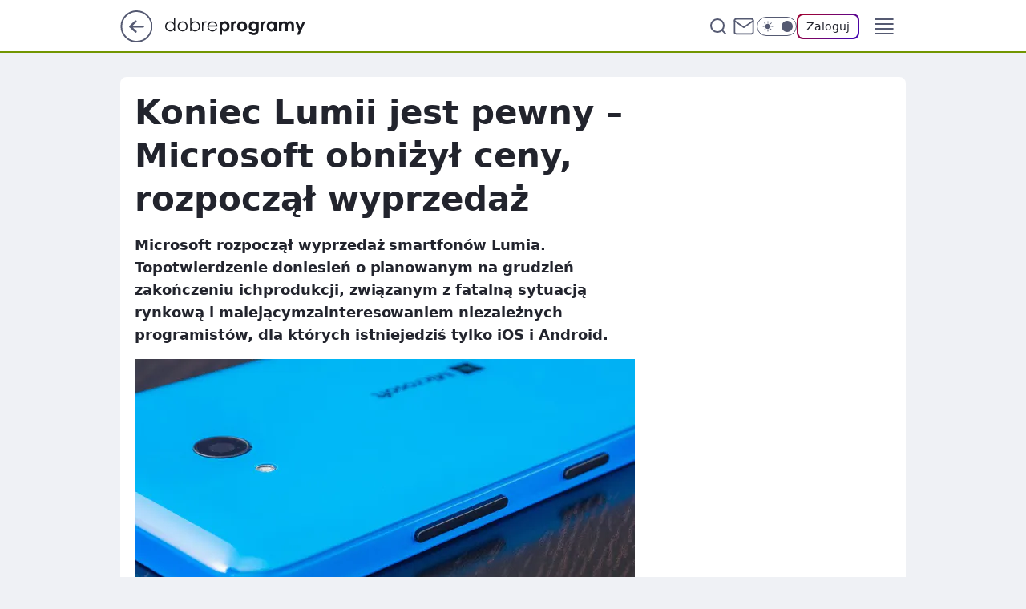

--- FILE ---
content_type: text/html
request_url: https://www.dobreprogramy.pl/koniec-lumii-jest-pewny-microsoft-obnizyl-ceny-rozpoczal-wyprzedaz,6628385074014337a
body_size: 23661
content:
<!DOCTYPE html><html lang="pl"><head><meta charSet="utf-8"/><meta http-equiv="x-ua-compatible" content="ie=edge"/><title data-react-helmet="true">Koniec Lumii jest pewny – Microsoft obniżył ceny, rozpoczął wyprzedaż</title><link rel="canonical" href="https://www.dobreprogramy.pl/koniec-lumii-jest-pewny-microsoft-obnizyl-ceny-rozpoczal-wyprzedaz,6628385074014337a" data-react-helmet="true"/><meta property="fb:app_id" content="1742181556037098"/><meta property="fb:pages" content="305335630685"/><meta property="og:site_name" content="dobreprogramy"/><meta property="og:locale" content="pl_PL"/><meta property="og:title" content="Koniec Lumii jest pewny – Microsoft obniżył ceny, rozpoczął wyprzedaż" data-react-helmet="true"/><meta property="og:description" content="Microsoft rozpoczął wyprzedaż smartfonów Lumia. Topotwierdzenie doniesień o planowanym na grudzień zakończeniu ichprodu…" data-react-helmet="true"/><meta property="og:url" content="https://www.dobreprogramy.pl/koniec-lumii-jest-pewny-microsoft-obnizyl-ceny-rozpoczal-wyprzedaz,6628385074014337a" data-react-helmet="true"/><meta name="twitter:card" content="summary_large_image" data-react-helmet="true"/><meta name="twitter:title" content="Koniec Lumii jest pewny – Microsoft obniżył ceny, rozpoczął wyprzedaż" data-react-helmet="true"/><meta name="twitter:description" content="Microsoft rozpoczął wyprzedaż smartfonów Lumia. Topotwierdzenie doniesień o planowanym na grudzień zakończeniu ichprodu…" data-react-helmet="true"/><meta property="og:type" content="article" data-react-helmet="true"/><meta property="og:article:published_time" content="2016-09-13T07:33:00.000Z" data-react-helmet="true"/><meta property="og:article:author" content="Adam Golański" data-react-helmet="true"/><meta property="og:article:tag" content="sprzet" data-react-helmet="true"/><meta property="og:image" content="https://i.wpimg.pl/1200x630/img.dobreprogramy.pl/Images/News/71348/20160913093737_0.jpg" data-react-helmet="true"/><meta property="og:image:url" content="https://i.wpimg.pl/1200x630/img.dobreprogramy.pl/Images/News/71348/20160913093737_0.jpg" data-react-helmet="true"/><meta name="twitter:image" content="https://i.wpimg.pl/1200x630/img.dobreprogramy.pl/Images/News/71348/20160913093737_0.jpg" data-react-helmet="true"/><meta name="twitter:card" content="summary_large_image" data-react-helmet="true"/><meta name="robots" content="max-image-preview:large" data-react-helmet="true"/><meta name="twitter:site" content="@dobreprogramy"/><meta name="description" data-react-helmet="true" content="Microsoft rozpoczął wyprzedaż smartfonów Lumia. Topotwierdzenie doniesień o planowanym na grudzień zakończeniu ichprodu…"/><meta name="title" data-react-helmet="true" content="Koniec Lumii jest pewny – Microsoft obniżył ceny, rozpoczął wyprzedaż"/><meta name="logo" content="https://www.dobreprogramy.pl/L2xvZ28uY1MZFCwBFw5uR1pMeB1UGitdVgY0VRoI"/><meta name="viewport" content="width=device-width, initial-scale=1"/><meta name="breakpoints" content="629, 1139, 1365"/><meta name="content-width" content="device-width, 630, 980, 1280"/><link rel="manifest" href="/site.webmanifest"/><meta name="mobile-web-app-capable" content="yes"/><meta name="apple-mobile-web-app-capable" content="yes"/><meta name="apple-mobile-web-app-status-bar-style" content="black-translucent"/><meta name="theme-color" content="var(--color-pea-500)"/><link rel="apple-touch-icon" href="/resources/icons/icon.png"/><link href="/assets/9952fc4/staticStyles.css" rel="preload" as="style"/><link href="/assets/9952fc4/defaultThemeStyles.css" rel="preload" as="style"/><link href="/assets/9952fc4/0a14e48c.css" rel="preload" as="style"/><link href="/assets/9952fc4/2d1306ed.css" rel="preload" as="style"/><link href="/assets/9952fc4/859ff33c.css" rel="preload" as="style"/><link href="https://www.dobreprogramy.pl/[base64]" rel="preload" as="script" crossorigin="anonymous"/><link href="https://www.wp.pl" rel="preconnect"/><link href="https://v.wpimg.pl" rel="preconnect"/><link href="https://www.googletagservices.com" rel="preconnect"/><link href="https://securepubads.g.doubleclick.net" rel="preconnect"/><link href="//connect.facebook.net" rel="dns-prefetch"/><link href="//cdn.pushpushgo.com" rel="dns-prefetch"/><link href="//ad.doubleclick.net" rel="dns-prefetch"/><link href="//pagead2.googlesyndication.com" rel="dns-prefetch"/><link href="//static.criteo.net" rel="dns-prefetch"/><link href="//fonts.googleapis.com" rel="dns-prefetch"/><link href="//fonts.gstatic.com" rel="dns-prefetch"/><link href="//c.amazon-adsystem.com" rel="dns-prefetch"/><link href="//bidder.criteo.com" rel="dns-prefetch"/><link href="//adx.adform.net" rel="dns-prefetch"/><link href="//fastlane.rubiconproject.com" rel="dns-prefetch"/><link href="//i.connectad.io" rel="dns-prefetch"/><link href="//hbopenbid.pubmatic.com" rel="dns-prefetch"/><link href="//htlb.casalemedia.com" rel="dns-prefetch"/><link href="//ib.adnxs.com" rel="dns-prefetch"/><link href="//ads.businessclick.com" rel="dns-prefetch"/><link href="//wirtualn-d.openx.net" rel="dns-prefetch"/><link href="//an.facebook.com" rel="dns-prefetch"/><link href="//a.teads.tv" rel="dns-prefetch"/><link href="//prebid-eu.creativecdn.com" rel="dns-prefetch"/><link rel="stylesheet" type="text/css" href="/assets/9952fc4/staticStyles.css"/><style id="inlineStyles">:root{--color-pea-50:#f5fbe1;--color-pea-100:#dbee9d;--color-pea-200:#8fbb01;--color-pea-300:#88ae04;--color-pea-400:#799e00;--color-pea-400-rgb:121, 158, 0;--color-pea-500:#729601;--color-pea-500-rgb:114, 150, 1;--color-pea-600:#6c8d00;--color-pea-700:#648300;--color-brand:var(--color-pea-500);--color-brand-rgb:var(--color-pea-500-rgb);--color-brand-lightened:#98c204;--color-brand-darkened:#759703;--color-brand-white:#f6fed7;--color-brand-link:var(--color-pea-500);--radius-brand:8px;}body.dark{--color-brand:var(--color-pea-400);--color-brand-rgb:var(--color-pea-400-rgb);--color-brand-link:var(--color-pea-200);}</style><link id="theme" rel="stylesheet" type="text/css" href="/assets/9952fc4/defaultThemeStyles.css"/><link rel="stylesheet" type="text/css" href="/assets/9952fc4/0a14e48c.css"/><link rel="stylesheet" type="text/css" href="/assets/9952fc4/2d1306ed.css"/><link rel="stylesheet" type="text/css" href="/assets/9952fc4/859ff33c.css"/><script src="https://www.dobreprogramy.pl/[base64]" crossorigin="anonymous"></script><script id="wpjslib-config">
          var screeningv2 = true;
          var WP = [];
          var wp_gaf_targeting = {"rv":"2","spin":"blzwejca","rekids":"237755","prefly":"1","advSlots":"006","ctype":"article","cid":"6628385074014337","cview":"","cuct":"","ccategory":"","REKtagi":"sprzet","tmt":"","ciab":"IAB19,IAB-v3-619,IAB19-18","phtml":"www.dobreprogramy.pl/koniec-lumii-jest-pewny-microsoft-obnizyl-ceny-rozpoczal-wyprzedaz,6628385074014337a"};
          
          var rekid = '237755';
          var wp_sn = 'dobreprogramy';
          var wp_mobile = false;
          var wp_defer_vendors = 'siteReady';
          
          
          var wp_fb_id = null;
          var wp_push_notification_on = true;
          
          
          
          
  
  var wp_consent_color = 'var(--color-pea-500)'
  var wp_consent_logo = 'https://www.dobreprogramy.pl/logo.png'
  
  
  
  var wp_lang = 'pl';
  
          var wp_spa_config = {"platform":"desktop","payload":{"dot":{"ctype":"article","cplatform":"crisp","csystem":"ncr","cid":"6628385074014337","bunch":"Publication","cedtype":"news","cdate":"2016-09-13","ctags":"sprzet","csource":"www.dobreprogramy.pl","cauthor":"Adam Golański","cpageno":1,"cpagemax":1,"ciab":"IAB19,IAB-v3-619,IAB19-18","ctlength":"2267","corigin":"","crepub":0,"cuct":"","href":"https://www.dobreprogramy.pl/koniec-lumii-jest-pewny-microsoft-obnizyl-ceny-rozpoczal-wyprzedaz,6628385074014337a","canonical":"https://www.dobreprogramy.pl/koniec-lumii-jest-pewny-microsoft-obnizyl-ceny-rozpoczal-wyprzedaz,6628385074014337a","darkmode":0}},"desktop":{"dot":{"base":"dobreprogramy","bunches":{"Home":"232275","Publication":"237755","Video":"237756","PublicationsListing":"237757","AppsIndex":"237763","AppsListing":"237763","App":"235655","AppPostDownload":"235662","AppThankYou":"235723","BlogsIndex":"237772","Blog":"237771","PublicationPremium":"240807","Gallery":"242492"}}},"mobile":{"dot":{"base":"dobreprogramy","bunches":{"Home":"234300","Publication":"237758","Video":"237759","PublicationsListing":"237760","AppsIndex":"237764","AppsListing":"237764","App":"235661","AppPostDownload":"235663","AppThankYou":"235663","BlogsIndex":"237774","Blog":"237773","PublicationPremium":"240808","Gallery":"242493"}}}};
          var TECH = true;
          
          wp_spa_config.payload.dot.layout = window.matchMedia('(min-width: 1366px)').matches ? 'wide' : 'narrow';
          window.matchMedia('(min-width: 1366px)').addEventListener('change', function(event) {
            wp_dot_addparams.layout = event.matches ? 'wide' : 'narrow';
          });
          
          var getPopoverAnchor = async () => document.querySelector('[data-role="onelogin-button"]');
          </script><meta name="gaf" content="blzwejca"/><script id="gaf-fallback">!function(e,f){try{if(!document.cookie.match('(^|;)\s*WPdp=([^;]*)')||/google/i.test(window.navigator.userAgent))return;f.WP=f.WP||[];f.wp_pvid=f.wp_pvid||(function(){var output='';while(output.length<20){output+=Math.random().toString(16).substr(2);output=output.substr(0,20)}return output})(20);var abtest=function(){function e(t){return!(null==t)&&"object"==typeof t&&!Array.isArray(t)&&0<Object.keys(t).length}var t="",r=f.wp_abtest;return e(r)&&(t=Object.entries(r).map(([r,t])=>{if(e(t))return Object.entries(t).map(([t,e])=>r+"|"+t+"|"+e).join(";")}).join(";")),t}();var r,s,c=[["https://www","dobreprogramy","pl/[base64]"].join('.'),["pvid="+f.wp_pvid,(s=e.cookie.match(/(^|;)\s*PWA_adbd\s*=\s*([^;]+)/),"PWA_adbd="+(s?s.pop():"0")),location.search.substring(1),(r=e.referrer,r&&"PWAref="+encodeURIComponent(r.replace(/^https?:\/\//,""))),f.wp_sn&&"sn="+f.wp_sn, abtest&&"abtest="+encodeURIComponent(abtest)].filter(Boolean).join("&")].join("/?");e.write('<scr'+'ipt src="'+c+'"><\/scr'+'ipt>')}catch(_){console.error(_)}}(document,window);</script><script crossorigin="anonymous" src="https://www.dobreprogramy.pl/[base64]" id="wpjslib6" type="module" async=""></script><link rel="alternate" type="application/rss+xml" title="Aktualności" href="/rss/aktualnosci"/></head><body data-blocked-scroll="false" class=""><div data-container="true" id="root"><div class="bLzWKtuM"><div class="bLzWLetQ"><div class="bLzWEJCg"></div></div><div><script>(function (querySelector, slotNumber, querySelectorAlternative, handleNativeAd, nativeAdComponentClass) {var WP = window.WP;var setNative;if (handleNativeAd) {if (nativeAdComponentClass) {setNative = handleNativeAd(nativeAdComponentClass);}else {setNative = handleNativeAd;}}else {setNative = function (data, onViewCallback) {if (!window.callbacksAf) {window.callbacksAf = {};}var slotData = {dataNative: data,onViewCallback: onViewCallback,};window.callbacksAf[slotNumber] = slotData;};}if (typeof querySelector !== 'undefined' && typeof WP !== 'undefined') {WP.push(function () {WP.gaf.registerSlot(slotNumber, querySelector, {setNative: setNative,alternativeSlot: querySelectorAlternative,});});}})('.bLzWEJCg', 6, '', null, '')</script></div></div><div class="bLzWKtuQ"><div class="bLzWLetU"><div class="bLzWEJCk"></div></div><div></div></div><div class="bLzWKtwr"><div class="bLzWLevv"><div class="bLzWEJDL"></div></div><div><script>(function (querySelector, slotNumber, querySelectorAlternative, handleNativeAd, nativeAdComponentClass) {var WP = window.WP;var setNative;if (handleNativeAd) {if (nativeAdComponentClass) {setNative = handleNativeAd(nativeAdComponentClass);}else {setNative = handleNativeAd;}}else {setNative = function (data, onViewCallback) {if (!window.callbacksAf) {window.callbacksAf = {};}var slotData = {dataNative: data,onViewCallback: onViewCallback,};window.callbacksAf[slotNumber] = slotData;};}if (typeof querySelector !== 'undefined' && typeof WP !== 'undefined') {WP.push(function () {WP.gaf.registerSlot(slotNumber, querySelector, {setNative: setNative,alternativeSlot: querySelectorAlternative,});});}})('.bLzWEJDL', 89, '', null, '')</script></div></div><div class="blzwejcah"></div><div class="Nar"><header class="Xbf" data-st-area="header"><div class="Xb"><div class="B7b"><a href="https://www.wp.pl/?src01=20804" class="B7hx cHJldmVudENC" data-st-area="goToSG" target="_blank" rel="noopener"><svg xmlns="http://www.w3.org/2000/svg" width="41" height="40" fill="none" class="B7h1"><circle cx="20.447" cy="20" r="19" fill="transparent" stroke="currentColor" stroke-width="2"></circle><path fill="currentColor" d="m18.5 12.682-.166.133-6.855 6.472a1 1 0 0 0-.089.099l.117-.126q-.087.082-.155.175l-.103.167-.075.179q-.06.178-.06.374l.016.193.053.208.08.178.103.16.115.131 6.853 6.47a1.4 1.4 0 0 0 1.897 0 1.213 1.213 0 0 0 .141-1.634l-.14-.157-4.537-4.283H28.44c.741 0 1.342-.566 1.342-1.266 0-.635-.496-1.162-1.143-1.252l-.199-.014-12.744-.001 4.536-4.281c.472-.445.519-1.14.141-1.634l-.14-.158a1.4 1.4 0 0 0-1.55-.237z"></path></svg></a></div><div class="Xbh"><a href="/" class="E5of cHJldmVudENC" title="dobreprogramy"><svg class="header__siteLogo Xbj"><use href="/resources/siteLogo.svg#root"></use></svg></a></div><ul class="BXhf"><li class="D3ll"><div class="D3ln"><span class="HPvt HPvh HPvb"><a href="/programy,windows" class="FXa7 FXql D3a7 E5of cHJldmVudENC">Programy</a></span></div></li><li class="D3ll"><div class="D3ln"><span class="HPvt HPvh HPvb"><a href="https://polygamia.pl/" class="FXa7 FXql D3a7 E5of cHJldmVudENC" target="_blank" rel="noopener">Gry</a></span></div></li><li class="D3ll"><div class="D3ln"><span class="HPvt HPvh HPvb"><a href="https://forum.dobreprogramy.pl/" class="FXa7 FXql D3a7 E5of cHJldmVudENC" target="_blank" rel="noopener">Forum</a></span></div></li><li class="D3ll"><div class="D3ln"><span class="HPvt HPvh HPvb"><a href="oprogramowanie,temat,6025192534766209" class="FXa7 FXql D3a7 E5of cHJldmVudENC">Newsy</a></span></div></li><li class="D3ll"><div class="D3ln"><span class="HPvt HPvh HPvb"><a href="/dostales-dziwny-sms-lub-telefon-daj-nam-znac-ostrzezemy-innych,6859066034784928a" class="FXa7 FXqj FXql D3a7 E5of cHJldmVudENC">Zgłoś oszustwo</a></span></div></li><li class="D3ll"><div class="D3ln"><span class="HPvt HPvh HPvb"><a href="https://cyfrowibezpieczni.wp.pl/" class="FXa7 FXql D3a7 E5of cHJldmVudENC" target="_blank" rel="noopener">Cyfrowi Bezpieczni</a></span></div></li></ul><div class="B5ht"><div class="B5hv"><div class="Zb3 Zbz"><div class="Zb5"><div class="Zb7"><input type="text" class="Zb9" placeholder="Szukaj w dobreprogramy" value=""/><button type="button" class="HHb HHof Zcb" aria-label="Szukaj"><svg xmlns="http://www.w3.org/2000/svg" fill="none" stroke="currentColor" stroke-linecap="round" stroke-linejoin="round" stroke-width="2" viewBox="0 0 24 24" class="Zbd"><circle cx="11" cy="11" r="8"></circle><path d="m21 21-4.35-4.35"></path></svg></button></div></div></div></div><a href="https://poczta.wp.pl/login/login.html" class="cHJldmVudENC"><svg xmlns="http://www.w3.org/2000/svg" fill="none" viewBox="0 0 32 32" class="B5bd"><path stroke="currentColor" stroke-linecap="round" stroke-linejoin="round" stroke-width="1.8" d="M6.66 6.66h18.68a2.34 2.34 0 0 1 2.335 2.334v14.012a2.34 2.34 0 0 1-2.335 2.335H6.66a2.34 2.34 0 0 1-2.335-2.335V8.994A2.34 2.34 0 0 1 6.66 6.66"></path><path stroke="currentColor" stroke-linecap="round" stroke-linejoin="round" stroke-width="1.8" d="M27.676 8.994 16 17.168 4.324 8.994"></path></svg></a><div class="B5bv"><div><input type="checkbox" class="ARc5" id="darkModeCheckbox"/><label class="ARa-" for="darkModeCheckbox"><div class="ARc7"><svg xmlns="http://www.w3.org/2000/svg" fill="currentColor" viewBox="0 0 16 16" class="ARc9 ARc-"><path d="M15.293 11.293A8 8 0 0 1 4.707.707a8.001 8.001 0 1 0 10.586 10.586"></path></svg><svg xmlns="http://www.w3.org/2000/svg" fill="currentColor" viewBox="0 0 30 30" class="ARc9"><path d="M14.984.986A1 1 0 0 0 14 2v3a1 1 0 1 0 2 0V2A1 1 0 0 0 14.984.986M5.797 4.8a1 1 0 0 0-.695 1.717l2.12 2.12a1 1 0 1 0 1.415-1.413L6.516 5.102a1 1 0 0 0-.72-.303m18.375 0a1 1 0 0 0-.688.303l-2.12 2.12a1 1 0 1 0 1.413 1.415l2.121-2.121a1 1 0 0 0-.726-1.717M15 8a7 7 0 0 0-7 7 7 7 0 0 0 7 7 7 7 0 0 0 7-7 7 7 0 0 0-7-7M2 14a1 1 0 1 0 0 2h3a1 1 0 1 0 0-2zm23 0a1 1 0 1 0 0 2h3a1 1 0 1 0 0-2zM7.91 21.06a1 1 0 0 0-.687.303l-2.121 2.121a1 1 0 1 0 1.414 1.414l2.12-2.12a1 1 0 0 0-.726-1.717m14.15 0a1 1 0 0 0-.697 1.717l2.121 2.121a1 1 0 1 0 1.414-1.414l-2.12-2.12a1 1 0 0 0-.717-.303m-7.076 2.926A1 1 0 0 0 14 25v3a1 1 0 1 0 2 0v-3a1 1 0 0 0-1.016-1.014"></path></svg></div><div class="ARdd"></div></label></div></div><div class="JJcj"><button type="button" class="HHb HHof D-d9" aria-label="Zaloguj się" data-role="onelogin-button"><span class="HPwx D-l3 HPvh">Zaloguj</span></button><div class="JJch"></div></div></div><div class="Xbp"><div role="button" tabindex="0" aria-label="Menu" class="AHcn"><svg xmlns="http://www.w3.org/2000/svg" fill="none" viewBox="0 0 32 32"><path stroke="currentColor" stroke-linecap="round" stroke-linejoin="round" stroke-width="1.8" d="M5 19h22M5 13h22M5 7h22M5 25h22"></path></svg></div><div class="CBif"><aside class="CBin"><div class="CBip"><div class="Zb3 Zb1"><div class="Zb5"><div class="Zb7"><input type="text" class="Zb9" placeholder="Szukaj w dobreprogramy" value=""/><div class="Zcb"><svg xmlns="http://www.w3.org/2000/svg" fill="none" stroke="currentColor" stroke-linecap="round" stroke-linejoin="round" stroke-width="2" viewBox="0 0 24 24" class="Zbd"><circle cx="11" cy="11" r="8"></circle><path d="m21 21-4.35-4.35"></path></svg></div></div></div></div><nav class="CBij"><ul class="EBhf"><li class="EBl-"><span class="EBln"><div class="EBl9"><a href="/programy,windows" class="FXa7 EBa7 E5of cHJldmVudENC">Programy</a></div></span></li><li class="EBl-"><span class="EBln"><div class="EBl9"><a href="https://polygamia.pl/" class="FXa7 EBa7 E5of cHJldmVudENC" target="_blank" rel="noopener">Gry</a></div></span></li><li class="EBl-"><span class="EBln"><div class="EBl9"><a href="https://forum.dobreprogramy.pl/" class="FXa7 EBa7 E5of cHJldmVudENC" target="_blank" rel="noopener">Forum</a></div></span></li><li class="EBl-"><span class="EBln"><div class="EBl9"><a href="oprogramowanie,temat,6025192534766209" class="FXa7 EBa7 E5of cHJldmVudENC">Newsy</a></div></span></li><li class="EBl-"><span class="EBln"><div class="EBl9"><a href="/dostales-dziwny-sms-lub-telefon-daj-nam-znac-ostrzezemy-innych,6859066034784928a" class="FXa7 FXqj EBa7 E5of cHJldmVudENC">Zgłoś oszustwo</a></div></span></li><li class="EBl-"><span class="EBln"><div class="EBl9"><a href="https://cyfrowibezpieczni.wp.pl/" class="FXa7 EBa7 E5of cHJldmVudENC" target="_blank" rel="noopener">Cyfrowi Bezpieczni</a></div></span></li></ul></nav></div></aside></div></div></div><div id="loading-bar" class="BZhh"></div></header></div><div class="bLzWImxx"></div><div class="Nan"><div class="Jad"><div><div class="bLzWHByt"></div></div></div></div><div class="bLzWImxA"></div><main class="CFat wpp-floating"><article id="main-content" data-st-area="article-article"><div class="ILpd"><!--$--><div class="ILzp AXdn"><div><div class="HLgl"><h1 class="HLbf">Koniec Lumii jest pewny – Microsoft obniżył ceny, rozpoczął wyprzedaż</h1><div class="VTf7 READABLE_BY_TTS_CLASS"><p>Microsoft rozpoczął wyprzedaż smartfonów Lumia. Topotwierdzenie doniesień o planowanym na grudzień <a href="http://www.dobreprogramy.pl/W-tym-roku-koniec-Lumii-Niezaleznie-od-marki-przyszlosc-mobilnego-Windowsa-wyglada-kiepsko,News,76195.html"><span data-last-word>zakończeniu</span></a> ichprodukcji, związanym z fatalną sytuacją rynkową i malejącymzainteresowaniem niezależnych programistów, dla których istniejedziś tylko iOS i Android.</p></div></div></div><div class="HLgn"><div class="Bd"><div class="Bb EPm5"><picture><source media="(max-width: 629px)" srcSet="https://v.wpimg.pl/MzdfMC5qYhsFBDtwGgpvDkZcbypcU2FYEUR3YRpHf0McVXh3GhggHUoCIiFHFD0ICwE_IlgIYwoISQQuVBYoCUsoKDRGXnpLV1J1bAdBfExUX3xwBUh-TVdREnMbGz0dRhs"/><source media="(min-width: 630px) and (max-width: 1139px)" srcSet="https://v.wpimg.pl/MzdfMC5qYhsFBDtwGgpvDkZcbypcU2FYEUR3YRpHfUIcVXlxGhggHUoCIiFHFD0ICwE_IlgIYwoISQQuVBYoCUsoKDRGXnpLV1J1bAdBfExUX3xwBUh-TVdREnMbGz0dRhs"/><source media="(min-width: 1140px) and (max-width: 1365px)" srcSet="https://v.wpimg.pl/MzdfMC5qYhsFBDtwGgpvDkZcbypcU2FYEUR3YRpHf04cVXhyGhggHUoCIiFHFD0ICwE_IlgIYwoISQQuVBYoCUsoKDRGXnpLV1J1bAdBfExUX3xwBUh-TVdREnMbGz0dRhs"/><source media="(min-width: 1366px)" srcSet="https://v.wpimg.pl/MzdfMC5qYhsFBDtwGgpvDkZcbypcU2FYEUR3YRpIfkIcU397GhggHUoCIiFHFD0ICwE_IlgIYwoISQQuVBYoCUsoKDRGXnpLV1J1bAdBfExUX3xwBUh-TVdREnMbGz0dRhs"/><img src="https://v.wpimg.pl/NzM3XzAuYRssUS5Jbg5sDm8JehMoV2JYOBFiWG5EfEJ9S3cTLBJgHiJRKh8xByEdP1I1A28FIlUEXjkdJAZhNChEK1V2RH1OdRxqSnBDfkN8AGhDckJ9TRIDdhAxEmwH" alt="Koniec Lumii jest pewny – Microsoft obniżył ceny, rozpoczął wyprzedaż" loading="eager" class="PTax KBh5"/></picture></div></div></div><footer class="HJat"><div class="PBat"><div class="PBsv"><svg xmlns="http://www.w3.org/2000/svg" fill="none" stroke="currentColor" viewBox="0 0 46 46" class="H3ax H3x7"><circle cx="23" cy="23" r="22.5" stroke="none"></circle><path stroke-linecap="round" stroke-width="2" d="M13 32v-2a5 5 0 0 1 5-5h10a5 5 0 0 1 5 5v2m-5-16a5 5 0 1 1-10 0 5 5 0 0 1 10 0Z"></path></svg></div><div><span class="HPwv HPvh HPvd"><a href="/adam-golanski,autor,6624030889777281" class="PBagx E5of cHJldmVudENC" title="Adam Golański">Adam Golański</a></span></div><p class="HPwx O9an9 HPvh"><time dateTime="2016-09-13T07:33:00.000Z">13 września 2016, 09:33</time></p></div><div class="HJnt"><div class="ABd"><button class="HHu7 HHb I5aat I5aaz" type="button" aria-label="Zapisz na później"><div class="HHbd HHuv"><svg xmlns="http://www.w3.org/2000/svg" fill="none" stroke="currentColor" viewBox="0 0 16 16" class="B1bd"><path stroke-linecap="round" stroke-linejoin="round" d="M12.667 14 8 10.667 3.333 14V3.333A1.333 1.333 0 0 1 4.667 2h6.666a1.333 1.333 0 0 1 1.334 1.333z"></path></svg></div><div><div class="HHa-">ZAPISZ</div></div></button></div><div class="JJcj"><button class="HHu7 HHb I5aat I5aaz" type="button" aria-label="UDOSTĘPNIJ"><div class="HHbd HHuv"><svg xmlns="http://www.w3.org/2000/svg" fill="none" stroke="currentColor" viewBox="0 0 16 16"><path stroke-linecap="round" stroke-linejoin="round" d="M12 5.333a2 2 0 1 0 0-4 2 2 0 0 0 0 4M4 10a2 2 0 1 0 0-4 2 2 0 0 0 0 4m8 4.667a2 2 0 1 0 0-4 2 2 0 0 0 0 4m-6.273-5.66 4.553 2.653m-.007-7.32L5.727 6.993"></path></svg></div><div><div class="HHa-">UDOSTĘPNIJ</div></div></button><div class="JJch"></div></div><button class="HHu7 HHb I5aat I5aaz" type="button" aria-label="Liczba komentarzy" title="Przejdź do komentarzy"><div class="HHbd HHuv"><svg xmlns="http://www.w3.org/2000/svg" fill="none" stroke="currentColor" viewBox="0 0 14 14"><path stroke-linecap="round" stroke-linejoin="round" d="M13 6.667a5.6 5.6 0 0 1-.6 2.533 5.67 5.67 0 0 1-5.067 3.133 5.6 5.6 0 0 1-2.533-.6L1 13l1.267-3.8a5.6 5.6 0 0 1-.6-2.533A5.67 5.67 0 0 1 4.8 1.6 5.6 5.6 0 0 1 7.333 1h.334A5.653 5.653 0 0 1 13 6.333z"></path></svg></div><div><div class="HHa-">118</div></div></button></div></footer></div><div class="ILdp AXdp"><style>.bLzWJIwR{
    min-height: inherit;
    height: inherit;
    position: inherit;
    display: inherit;
    flex: 0 0 100%;
  }</style><div class="bLzWFuCt C5j1 Hj Hn Hl"><div><script>(function (slotNumber, querySelector, optionsRaw) {
    var WP = window.WP;
    var options = optionsRaw && JSON.parse(optionsRaw);
    WP.push(function () {
        WP.gaf.registerPlaceholder(slotNumber, querySelector, options);
    });
}(67, '.bLzWFuCt' , '{"fixed":true,"sticky":false,"durable":true}'))</script></div><div class="bLzWJIwR"><style>.bLzWKtvV, .bLzWLeuZ {
    min-height: inherit;
    height: inherit;
    position: inherit;
    display: inherit;
    flex: 0 0 100%;
  }</style><div class="bLzWKtvV"><div class="bLzWLeuZ"><div class="bLzWEJDp"></div></div><div><script>(function (querySelector, slotNumber, querySelectorAlternative, handleNativeAd, nativeAdComponentClass) {var WP = window.WP;var setNative;if (handleNativeAd) {if (nativeAdComponentClass) {setNative = handleNativeAd(nativeAdComponentClass);}else {setNative = handleNativeAd;}}else {setNative = function (data, onViewCallback) {if (!window.callbacksAf) {window.callbacksAf = {};}var slotData = {dataNative: data,onViewCallback: onViewCallback,};window.callbacksAf[slotNumber] = slotData;};}if (typeof querySelector !== 'undefined' && typeof WP !== 'undefined') {WP.push(function () {WP.gaf.registerSlot(slotNumber, querySelector, {setNative: setNative,alternativeSlot: querySelectorAlternative,});});}})('.bLzWEJDp', 67, '', null, '')</script></div></div></div></div><style>.bLzWJIwm{
    min-height: inherit;
    height: inherit;
    position: inherit;
    display: inherit;
    flex: 0 0 100%;
  }</style><div class="bLzWFuBO Hj Hz Hl"><div><script>(function (slotNumber, querySelector, optionsRaw) {
    var WP = window.WP;
    var options = optionsRaw && JSON.parse(optionsRaw);
    WP.push(function () {
        WP.gaf.registerPlaceholder(slotNumber, querySelector, options);
    });
}(36, '.bLzWFuBO' , '{"fixed":true,"sticky":true,"durable":false,"top":90}'))</script></div><div class="bLzWJIwm"><style>.bLzWKtvq, .bLzWLeuu {
    min-height: inherit;
    height: inherit;
    position: inherit;
    display: inherit;
    flex: 0 0 100%;
  }</style><div class="bLzWKtvq"><div class="bLzWLeuu"><div class="bLzWEJCK"></div></div><div><script>(function (querySelector, slotNumber, querySelectorAlternative, handleNativeAd, nativeAdComponentClass) {var WP = window.WP;var setNative;if (handleNativeAd) {if (nativeAdComponentClass) {setNative = handleNativeAd(nativeAdComponentClass);}else {setNative = handleNativeAd;}}else {setNative = function (data, onViewCallback) {if (!window.callbacksAf) {window.callbacksAf = {};}var slotData = {dataNative: data,onViewCallback: onViewCallback,};window.callbacksAf[slotNumber] = slotData;};}if (typeof querySelector !== 'undefined' && typeof WP !== 'undefined') {WP.push(function () {WP.gaf.registerSlot(slotNumber, querySelector, {setNative: setNative,alternativeSlot: querySelectorAlternative,});});}})('.bLzWEJCK', 36, '', null, '')</script></div></div></div></div></div><!--/$--><div class="ILzl ATdh"><style>.bLzWJIwd{
    min-height: inherit;
    height: inherit;
    position: inherit;
    display: inherit;
    flex: 0 0 100%;
  }</style><div class="bLzWFuBF Hj Hz Hl"><div><script>(function (slotNumber, querySelector, optionsRaw) {
    var WP = window.WP;
    var options = optionsRaw && JSON.parse(optionsRaw);
    WP.push(function () {
        WP.gaf.registerPlaceholder(slotNumber, querySelector, options);
    });
}(27, '.bLzWFuBF' , '{"fixed":true,"sticky":true,"durable":false,"top":90}'))</script></div><div class="bLzWJIwd"><style>.bLzWKtvh, .bLzWLeul {
    min-height: inherit;
    height: inherit;
    position: inherit;
    display: inherit;
    flex: 0 0 100%;
  }</style><div class="bLzWKtvh"><div class="bLzWLeul"><div class="bLzWEJCB"></div></div><div><script>(function (querySelector, slotNumber, querySelectorAlternative, handleNativeAd, nativeAdComponentClass) {var WP = window.WP;var setNative;if (handleNativeAd) {if (nativeAdComponentClass) {setNative = handleNativeAd(nativeAdComponentClass);}else {setNative = handleNativeAd;}}else {setNative = function (data, onViewCallback) {if (!window.callbacksAf) {window.callbacksAf = {};}var slotData = {dataNative: data,onViewCallback: onViewCallback,};window.callbacksAf[slotNumber] = slotData;};}if (typeof querySelector !== 'undefined' && typeof WP !== 'undefined') {WP.push(function () {WP.gaf.registerSlot(slotNumber, querySelector, {setNative: setNative,alternativeSlot: querySelectorAlternative,});});}})('.bLzWEJCB', 27, '', null, '')</script></div></div></div></div></div><div class="BBel"><style>.bLzWJIvF{
    min-height: inherit;
    height: inherit;
    position: inherit;
    display: inherit;
    flex: 0 0 100%;
  }</style><div class="bLzWFuBh BBen Hj Hv"><div><script>(function (slotNumber, querySelector, optionsRaw) {
    var WP = window.WP;
    var options = optionsRaw && JSON.parse(optionsRaw);
    WP.push(function () {
        WP.gaf.registerPlaceholder(slotNumber, querySelector, options);
    });
}(3, '.bLzWFuBh' , '{"fixed":true,"sticky":false,"durable":false}'))</script></div><img class="bLzWGfAl" src="https://v.wpimg.pl/ZXJfd3AudTkrBBIAbg54LGhcRlAxHQUrPgJGH2MAeGJoSQ1eIBI_K2UHAEVuBTY5KQMMXC0RPyoVERQdMgM9ejc"/><div class="bLzWJIvF"><style>.bLzWKtuJ, .bLzWLetN {
    min-height: inherit;
    height: inherit;
    position: inherit;
    display: inherit;
    flex: 0 0 100%;
  }</style><div class="bLzWKtuJ"><div class="bLzWLetN"><div class="bLzWEJCd"></div></div><div><script>(function (querySelector, slotNumber, querySelectorAlternative, handleNativeAd, nativeAdComponentClass) {var WP = window.WP;var setNative;if (handleNativeAd) {if (nativeAdComponentClass) {setNative = handleNativeAd(nativeAdComponentClass);}else {setNative = handleNativeAd;}}else {setNative = function (data, onViewCallback) {if (!window.callbacksAf) {window.callbacksAf = {};}var slotData = {dataNative: data,onViewCallback: onViewCallback,};window.callbacksAf[slotNumber] = slotData;};}if (typeof querySelector !== 'undefined' && typeof WP !== 'undefined') {WP.push(function () {WP.gaf.registerSlot(slotNumber, querySelector, {setNative: setNative,alternativeSlot: querySelectorAlternative,});});}})('.bLzWEJCd', 3, '.bLzWHByt', null, '')</script></div></div></div></div></div><!--$--><div class="ILzn"><div class="VTf7 READABLE_BY_TTS_CLASS"><p>Ceny zostały obniżone dla wszystkich dostępnych obecnie wofercie modeli, tj. 550, 650, 950 oraz 950 XL. Microsoft próbujeprzedstawić wyprzedaż w jasnych barwach, przypominając oniewątpliwych zaletach jego smartfonów, na czele z wysokiej jakościoptyką i działaniem pakietu Office, ale trudno uznać to za jakiśwyjątkowy wyróżnik – Microsoft Office jest dziś na wszystkichspotykanych na rynku mobilnych systemach operacyjnych za wyjątkiembędącego w jeszcze gorszej sytuacji BlackBerry, a niezła optyka wroku 2016 to też nic oszałamiającego.</p></div><div class="VTf7 READABLE_BY_TTS_CLASS"><p>Same obniżki cen rekomendowanych też nie oszałamiają, jużwcześniej można było znaleźć lepsze oferty, i to nie tylko wokazjach na Allegro, ale też w dużych sklepach, takich jakKomputronik. Tak więc Lumia 550 oferowana ma być teraz za 399złotych, Lumia 650 za 599 złotych, Lumia 950 za 1499 złotych, zaśflagowa Lumia 950 XL za 1999 złotych.</p></div><style>.bLzWJIvH{
    min-height: inherit;
    height: inherit;
    position: inherit;
    display: inherit;
    flex: 0 0 100%;
  }</style><div class="bLzWFuBj M5akn Hj Hr"><div><script>(function (slotNumber, querySelector, optionsRaw) {
    var WP = window.WP;
    var options = optionsRaw && JSON.parse(optionsRaw);
    WP.push(function () {
        WP.gaf.registerPlaceholder(slotNumber, querySelector, options);
    });
}(5, '.bLzWFuBj' , '{"fixed":false,"sticky":false,"durable":false}'))</script></div><img class="bLzWGfAn" src="https://v.wpimg.pl/ZXJfd3AudTkrBBIAbg54LGhcRlAxHQUrPgJGH2MAeGJoSQ1eIBI_K2UHAEVuBTY5KQMMXC0RPyoVERQdMgM9ejc"/><div class="bLzWJIvH"><style>.bLzWKtuL, .bLzWLetP {
    min-height: inherit;
    height: inherit;
    position: inherit;
    display: inherit;
    flex: 0 0 100%;
  }</style><div class="bLzWKtuL"><div class="bLzWLetP"><div class="bLzWEJCf"></div></div><div><script>(function (querySelector, slotNumber, querySelectorAlternative, handleNativeAd, nativeAdComponentClass) {var WP = window.WP;var setNative;if (handleNativeAd) {if (nativeAdComponentClass) {setNative = handleNativeAd(nativeAdComponentClass);}else {setNative = handleNativeAd;}}else {setNative = function (data, onViewCallback) {if (!window.callbacksAf) {window.callbacksAf = {};}var slotData = {dataNative: data,onViewCallback: onViewCallback,};window.callbacksAf[slotNumber] = slotData;};}if (typeof querySelector !== 'undefined' && typeof WP !== 'undefined') {WP.push(function () {WP.gaf.registerSlot(slotNumber, querySelector, {setNative: setNative,alternativeSlot: querySelectorAlternative,});});}})('.bLzWEJCf', 5, '', null, '')</script></div></div></div></div><div class="VTf7 READABLE_BY_TTS_CLASS"><p>Wraz z działającymi pod kontrolą Windowsa 10 smartfonaminabywca otrzymuje domyślnie pakiet Microsoft Office, połączony zchmurą OneDrive. Mocniejsze modele, 950 i 950 XL oferują zaśfunkcję Continuum, pozwalającą na wykorzystanie ich jakokomputerów po podłączeniu do stacji dokującej, monitora,klawiatury i myszki.</p></div><div class="VTf7 READABLE_BY_TTS_CLASS"><p>Pozostaje oczywiście pytanie, ile te modele będą jeszczewspierane. Doniesienia z Wielkiej Brytanii, Belgii i Holandii mówiąo tym, że w razie poważniejszej awarii modeli 950 i 950 XL możemyliczyć jedynie na zwrot pieniędzy – po prostu nie ma jużegzemplarzy na wymianę. To co było, zostało wysłane dodystrybutorów na wyprzedaż.</p></div><div class="VTf7 READABLE_BY_TTS_CLASS"><p>Fanom mobilnego Windowsa pozostaje czekać do października –najprawdopodobniej wtedy zostanie pokazany nowy smartfon z seriiSurface. Niedawno australijski oddział Microsoftu nieopatrznieopublikował na Twitterze reklamę zapowiadającą taki sprzęt.Zniknęło ono po kilku minutach, ale użyto w nim słowa „soon”,sugerującego, że już niebawem rodzina Surface powiększy się ojeszcze jeden model.</p></div><style>.bLzWJIvN{
    min-height: inherit;
    height: inherit;
    position: inherit;
    display: inherit;
    flex: 0 0 100%;
  }</style><div class="bLzWFuBp M5akn Hj Hr"><div><script>(function (slotNumber, querySelector, optionsRaw) {
    var WP = window.WP;
    var options = optionsRaw && JSON.parse(optionsRaw);
    WP.push(function () {
        WP.gaf.registerPlaceholder(slotNumber, querySelector, options);
    });
}(11, '.bLzWFuBp' , '{"fixed":false,"sticky":false,"durable":false}'))</script></div><img class="bLzWGfAt" src="https://v.wpimg.pl/ZXJfd3AudTkrBBIAbg54LGhcRlAxHQUrPgJGH2MAeGJoSQ1eIBI_K2UHAEVuBTY5KQMMXC0RPyoVERQdMgM9ejc"/><div class="bLzWJIvN"><style>.bLzWKtuR, .bLzWLetV {
    min-height: inherit;
    height: inherit;
    position: inherit;
    display: inherit;
    flex: 0 0 100%;
  }</style><div class="bLzWKtuR"><div class="bLzWLetV"><div class="bLzWEJCl"></div></div><div><script>(function (querySelector, slotNumber, querySelectorAlternative, handleNativeAd, nativeAdComponentClass) {var WP = window.WP;var setNative;if (handleNativeAd) {if (nativeAdComponentClass) {setNative = handleNativeAd(nativeAdComponentClass);}else {setNative = handleNativeAd;}}else {setNative = function (data, onViewCallback) {if (!window.callbacksAf) {window.callbacksAf = {};}var slotData = {dataNative: data,onViewCallback: onViewCallback,};window.callbacksAf[slotNumber] = slotData;};}if (typeof querySelector !== 'undefined' && typeof WP !== 'undefined') {WP.push(function () {WP.gaf.registerSlot(slotNumber, querySelector, {setNative: setNative,alternativeSlot: querySelectorAlternative,});});}})('.bLzWEJCl', 11, '', null, '')</script></div></div></div></div><div class="VTf7 READABLE_BY_TTS_CLASS"><p>Czy zdoła on przezwyciężyć fatum Lumii i zainteresowaćniezależnych deweloperów? Głosujcie w naszym sondażu:</p></div></div><div class="ILdp"><div class="ATdj"><div class="J7dj"><div class="J7h9"><h3 class="J7bf">Programy</h3><div class="JJcj"><button type="button" tabindex="0" class="JZac1">Aktualizacje<div class="JZxn"><svg xmlns="http://www.w3.org/2000/svg" width="24" height="24" fill="currentColor" viewBox="0 0 24 14.133"><path d="M12 9.359 3.021.38a1.32 1.32 0 0 0-1.854 0l-.777.781a1.43 1.43 0 0 0-.39.927 1.55 1.55 0 0 0 .39.976l10.687 10.687a1.32 1.32 0 0 0 1.854 0L23.618 3.064a1.32 1.32 0 0 0 0-1.854l-.781-.781a1.27 1.27 0 0 0-1.854 0Z"></path></svg></div></button><div class="JJch"></div></div></div><div class="PJaop J7pb"><div class="PLaor"></div><div class="PLaor"></div><div class="PLaor"></div><div class="PLaor"></div></div><span class="HPvv J7kz HPvh HPvb"><a href="/programy,windows,aktualizacje" class="J7id E5of cHJldmVudENC">Zobacz więcej <svg xmlns="http://www.w3.org/2000/svg" fill="currentColor" viewBox="0 0 14 24" class="J7cv"><path d="M9.48 11.648a.5.5 0 0 1 0 .704L.7 21.195a1 1 0 0 0 0 1.41l.676.68a1 1 0 0 0 1.419 0L13.3 12.705a1 1 0 0 0 0-1.41L2.795.715a1 1 0 0 0-1.42 0l-.675.68a1 1 0 0 0 0 1.41z"></path></svg></a></span></div></div><div class="Lb"><div class="Laf"><style>.bLzWJIwn{
    min-height: inherit;
    height: inherit;
    position: inherit;
    display: inherit;
    flex: 0 0 100%;
  }</style><div class="bLzWFuBP Lah Hj Hz Hl"><div><script>(function (slotNumber, querySelector, optionsRaw) {
    var WP = window.WP;
    var options = optionsRaw && JSON.parse(optionsRaw);
    WP.push(function () {
        WP.gaf.registerPlaceholder(slotNumber, querySelector, options);
    });
}(37, '.bLzWFuBP' , '{"fixed":true,"sticky":true,"durable":false,"top":90}'))</script></div><div class="bLzWJIwn"><style>.bLzWKtvr, .bLzWLeuv {
    min-height: inherit;
    height: inherit;
    position: inherit;
    display: inherit;
    flex: 0 0 100%;
  }</style><div class="bLzWKtvr"><div class="bLzWLeuv"><div class="bLzWEJCL"></div></div><div><script>(function (querySelector, slotNumber, querySelectorAlternative, handleNativeAd, nativeAdComponentClass) {var WP = window.WP;var setNative;if (handleNativeAd) {if (nativeAdComponentClass) {setNative = handleNativeAd(nativeAdComponentClass);}else {setNative = handleNativeAd;}}else {setNative = function (data, onViewCallback) {if (!window.callbacksAf) {window.callbacksAf = {};}var slotData = {dataNative: data,onViewCallback: onViewCallback,};window.callbacksAf[slotNumber] = slotData;};}if (typeof querySelector !== 'undefined' && typeof WP !== 'undefined') {WP.push(function () {WP.gaf.registerSlot(slotNumber, querySelector, {setNative: setNative,alternativeSlot: querySelectorAlternative,});});}})('.bLzWEJCL', 37, '', null, '')</script></div></div></div></div></div></div></div><!--/$--></div><span></span></article><!--$--><div class="ETb"><div class="ILpd"><div class="ILzn ETf7"><div class="A9d-"><span class="HPvt A9eb HPvh">Źródło artykułu<!-- -->:</span><a href="https://www.dobreprogramy.pl" class="A9ed cHJldmVudENC">www.dobreprogramy.pl</a></div><div class="FDo7"><div class="I9aa-" data-st-area="article-tags"><a href="/sprzet,temat,6078362966025345" class="E5of cHJldmVudENC" title="sprzet"><span class="ITzz">sprzet</span></a></div><button class="HHu7 HHb I5aat I5aaz" type="button" aria-label="Liczba komentarzy" title="Przejdź do komentarzy"><div class="HHbd HHuv"><svg xmlns="http://www.w3.org/2000/svg" fill="none" stroke="currentColor" viewBox="0 0 14 14"><path stroke-linecap="round" stroke-linejoin="round" d="M13 6.667a5.6 5.6 0 0 1-.6 2.533 5.67 5.67 0 0 1-5.067 3.133 5.6 5.6 0 0 1-2.533-.6L1 13l1.267-3.8a5.6 5.6 0 0 1-.6-2.533A5.67 5.67 0 0 1 4.8 1.6 5.6 5.6 0 0 1 7.333 1h.334A5.653 5.653 0 0 1 13 6.333z"></path></svg></div><div><div class="HHa-">118</div></div></button></div></div></div><style>.bLzWJIvR{
    min-height: inherit;
    height: inherit;
    position: inherit;
    display: inherit;
    flex: 0 0 100%;
  }</style><div class="bLzWFuBt C5jz Hj Hv"><div><script>(function (slotNumber, querySelector, optionsRaw) {
    var WP = window.WP;
    var options = optionsRaw && JSON.parse(optionsRaw);
    WP.push(function () {
        WP.gaf.registerPlaceholder(slotNumber, querySelector, options);
    });
}(15, '.bLzWFuBt' , '{"fixed":true,"sticky":false,"durable":false}'))</script></div><img class="bLzWGfAx" src="https://v.wpimg.pl/ZXJfd3AudTkrBBIAbg54LGhcRlAxHQUrPgJGH2MAeGJoSQ1eIBI_K2UHAEVuBTY5KQMMXC0RPyoVERQdMgM9ejc"/><div class="bLzWJIvR"><style>.bLzWKtuV, .bLzWLetZ {
    min-height: inherit;
    height: inherit;
    position: inherit;
    display: inherit;
    flex: 0 0 100%;
  }</style><div class="bLzWKtuV"><div class="bLzWLetZ"><div class="bLzWEJCp"></div></div><div><script>(function (querySelector, slotNumber, querySelectorAlternative, handleNativeAd, nativeAdComponentClass) {var WP = window.WP;var setNative;if (handleNativeAd) {if (nativeAdComponentClass) {setNative = handleNativeAd(nativeAdComponentClass);}else {setNative = handleNativeAd;}}else {setNative = function (data, onViewCallback) {if (!window.callbacksAf) {window.callbacksAf = {};}var slotData = {dataNative: data,onViewCallback: onViewCallback,};window.callbacksAf[slotNumber] = slotData;};}if (typeof querySelector !== 'undefined' && typeof WP !== 'undefined') {WP.push(function () {WP.gaf.registerSlot(slotNumber, querySelector, {setNative: setNative,alternativeSlot: querySelectorAlternative,});});}})('.bLzWEJCp', 15, '', null, '')</script></div></div></div></div><div class="ILpd"><div class="ILzn"><div><h3 class="HPwd HPvh HPvd HPvn">Wybrane dla Ciebie</h3><div><div class="NDf1"><div class="RVpd RVasx" role="list" data-st-area="list-selected4you"><div><div role="listitem"><div class="bLzWKtKk"><div class="bLzWLeJo"><div class="bLzWEJRE"></div></div><div></div></div><div><section class="ACHuh HBuh"><a href="/pko-bank-polski-apeluje-do-klientow-podano-liste-zasad,7247591878822080a" class="E5of" target="_self"><div class="UHa2h HBul"><picture><source media="(max-width: 629px)" srcSet="https://v.wpimg.pl/ZDUyY2EzdSU0Gy8BagF4MHdDe1ssWHZmIFtjEGpPY3MtSmgEahwzKDALPEIqVD02IAk4RTVUKih6GClbagxrazEQKkIpGyNrMBQ7VyFVbXExT2kFc0N3dWAabx9xTT4geEA7AidXOHAwQT0Hdxk7d2VAe08"/><source media="(min-width: 630px) and (max-width: 1139px)" srcSet="https://v.wpimg.pl/ZDUyY2EzdSU0Gy8BagF4MHdDe1ssWHZmIFtjEGpIY3ItSGwFahwzKDALPEIqVD02IAk4RTVUKih6GClbagxrazEQKkIpGyNrMBQ7VyFVbXExT2kFc0N3dWAabx9xTT4geEA7AidXOHAwQT0Hdxk7d2VAe08"/><source media="(min-width: 1140px) and (max-width: 1365px)" srcSet="https://v.wpimg.pl/ZDUyY2EzdSU0Gy8BagF4MHdDe1ssWHZmIFtjEGpLY3MtSGkHahwzKDALPEIqVD02IAk4RTVUKih6GClbagxrazEQKkIpGyNrMBQ7VyFVbXExT2kFc0N3dWAabx9xTT4geEA7AidXOHAwQT0Hdxk7d2VAe08"/><source media="(min-width: 1366px)" srcSet="https://v.wpimg.pl/ZDUyY2EzdSU0Gy8BagF4MHdDe1ssWHZmIFtjEGpIaXUtSGsDahwzKDALPEIqVD02IAk4RTVUKih6GClbagxrazEQKkIpGyNrMBQ7VyFVbXExT2kFc0N3dWAabx9xTT4geEA7AidXOHAwQT0Hdxk7d2VAe08"/><img src="https://v.wpimg.pl/OGQ1MmNhYCYwUzteYRNtM3MLbwQnSmNlJBN3T2FZfX9hSWILJwQqNTRBIkMpGjo3MEY9Qz4EYCYhWGIbf0crLiJBIQw3RyoqM1QpQnldK3FhBntUY1l6JGcceVoqDGJ-MwEvQCxcKn81BH8OL1t_fnNM" alt="PKO Bank Polski apeluje do klientów. Podano listę zasad" loading="lazy" class="PTax UHa2j"/></picture></div><header><p><strong class="HPwp ACHq1 HPvh HPvd">PKO Bank Polski apeluje do klientów. Podano listę zasad</strong></p></header></a><footer><p class="HPwx U3a- HPvh"><span class="UPaw7">DOBREPROGRAMY.PL</span></p></footer></section></div></div></div><div><div role="listitem"><div class="bLzWKtwi"><div class="bLzWLevm"><div class="bLzWEJDC"></div></div><div><script>(function (querySelector, slotNumber, querySelectorAlternative, handleNativeAd, nativeAdComponentClass) {var WP = window.WP;var setNative;if (handleNativeAd) {if (nativeAdComponentClass) {setNative = handleNativeAd(nativeAdComponentClass);}else {setNative = handleNativeAd;}}else {setNative = function (data, onViewCallback) {if (!window.callbacksAf) {window.callbacksAf = {};}var slotData = {dataNative: data,onViewCallback: onViewCallback,};window.callbacksAf[slotNumber] = slotData;};}if (typeof querySelector !== 'undefined' && typeof WP !== 'undefined') {WP.push(function () {WP.gaf.registerSlot(slotNumber, querySelector, {setNative: setNative,alternativeSlot: querySelectorAlternative,});});}})('.bLzWEJDC', 80, '', null, '')</script></div></div><div><section class="ACHuh HBuh"><a href="/zarobi-900-mln-dol-sprzedal-prawa-do-wizerunku,7247569829398720a" class="E5of" target="_self"><div class="UHa2h HBul"><picture><source media="(max-width: 629px)" srcSet="https://v.wpimg.pl/ODRjNDY5YCUzCDh3dk5tMHBQbC0wF2NmJ0h0ZnYAdnMqWX9ydlMmKDcYKzQ2Gyg2JxovMykbPyh9Cz4tdkN-azYDPTQ1VDZrNwcsIT0adiZqCSohP1dicGcMKmltV3pwf1J6c2EYenI2CXZwOgF5fWtbbDk"/><source media="(min-width: 630px) and (max-width: 1139px)" srcSet="https://v.wpimg.pl/ODRjNDY5YCUzCDh3dk5tMHBQbC0wF2NmJ0h0ZnYHdnIqW3tzdlMmKDcYKzQ2Gyg2JxovMykbPyh9Cz4tdkN-azYDPTQ1VDZrNwcsIT0adiZqCSohP1dicGcMKmltV3pwf1J6c2EYenI2CXZwOgF5fWtbbDk"/><source media="(min-width: 1140px) and (max-width: 1365px)" srcSet="https://v.wpimg.pl/ODRjNDY5YCUzCDh3dk5tMHBQbC0wF2NmJ0h0ZnYEdnMqW35xdlMmKDcYKzQ2Gyg2JxovMykbPyh9Cz4tdkN-azYDPTQ1VDZrNwcsIT0adiZqCSohP1dicGcMKmltV3pwf1J6c2EYenI2CXZwOgF5fWtbbDk"/><source media="(min-width: 1366px)" srcSet="https://v.wpimg.pl/ODRjNDY5YCUzCDh3dk5tMHBQbC0wF2NmJ0h0ZnYHfHUqW3x1dlMmKDcYKzQ2Gyg2JxovMykbPyh9Cz4tdkN-azYDPTQ1VDZrNwcsIT0adiZqCSohP1dicGcMKmltV3pwf1J6c2EYenI2CXZwOgF5fWtbbDk"/><img src="https://v.wpimg.pl/Yzg0YzQ2dhsGUi9Jfkl7DkUKexM4EHVYEhJjWH4Da0JXSHYcOF48CAJANlQ2QCwKBkcpVCFedhsXWXYMYB09ExRANRsoHTwXBVU9VWhQYRkDVT8YfAZsHAMdbRhkBnRCUwdhV2QEPRlfBDpOZwtgS0VN" alt="Zarobi 900 mln dol. Sprzedał prawa do wizerunku" loading="lazy" class="PTax UHa2j"/></picture></div><header><p><strong class="HPwp ACHq1 HPvh HPvd">Zarobi 900 mln dol. Sprzedał prawa do wizerunku</strong></p></header></a><footer><p class="HPwx U3a- HPvh"><span class="UPaw7">DOBREPROGRAMY.PL</span></p></footer></section></div></div></div><div><div role="listitem"><div class="bLzWKtKl"><div class="bLzWLeJp"><div class="bLzWEJRF"></div></div><div></div></div><div><section class="ACHuh HBuh"><a href="/awaryjna-poprawka-dla-windows-11-rozwiazuje-problem-z-outlookiem,7247501770975456a" class="E5of" target="_self"><div class="UHa2h HBul"><picture><source media="(max-width: 629px)" srcSet="https://v.wpimg.pl/ZDY4NmE2dSU4Vjheakl4MHsObAQsEHZmLBZ0T2oHY3MhB39balQzKDxGKx0qHD02LEQvGjUcKih2VT4EakRraz1dPR0pUyNrPFksCCEdbyFhVitVcAJ3Im8DK0BxB290dA16DnQfPCE6ACpbfQQ7cjtRbBA"/><source media="(min-width: 630px) and (max-width: 1139px)" srcSet="https://v.wpimg.pl/ZDY4NmE2dSU4Vjheakl4MHsObAQsEHZmLBZ0T2oAY3IhBXtaalQzKDxGKx0qHD02LEQvGjUcKih2VT4EakRraz1dPR0pUyNrPFksCCEdbyFhVitVcAJ3Im8DK0BxB290dA16DnQfPCE6ACpbfQQ7cjtRbBA"/><source media="(min-width: 1140px) and (max-width: 1365px)" srcSet="https://v.wpimg.pl/ZDY4NmE2dSU4Vjheakl4MHsObAQsEHZmLBZ0T2oDY3MhBX5YalQzKDxGKx0qHD02LEQvGjUcKih2VT4EakRraz1dPR0pUyNrPFksCCEdbyFhVitVcAJ3Im8DK0BxB290dA16DnQfPCE6ACpbfQQ7cjtRbBA"/><source media="(min-width: 1366px)" srcSet="https://v.wpimg.pl/ZDY4NmE2dSU4Vjheakl4MHsObAQsEHZmLBZ0T2oAaXUhBXxcalQzKDxGKx0qHD02LEQvGjUcKih2VT4EakRraz1dPR0pUyNrPFksCCEdbyFhVitVcAJ3Im8DK0BxB290dA16DnQfPCE6ACpbfQQ7cjtRbBA"/><img src="https://v.wpimg.pl/NGQ2ODZhYSYwUDl3dRNsM3MIbS0zSmJlJBB1ZnVZfH9hSmAiMwQrNTRCIGo9Gjs3MEU_aioEYSYhW2Aya0cqLiJCIyUjRysqM1cra28NdiU0Cnp0dw54cDQfe3FvWGN-ZVF-aTwNLXM1BHdyO14sInNP" alt="Awaryjna poprawka dla Windows 11. Rozwiązuje problem z Outlookiem" loading="lazy" class="PTax UHa2j"/></picture></div><header><p><strong class="HPwp ACHq1 HPvh HPvd">Awaryjna poprawka dla Windows 11. Rozwiązuje problem z Outlookiem</strong></p></header></a><footer><p class="HPwx U3a- HPvh"><span class="UPaw7">DOBREPROGRAMY.PL</span></p></footer></section></div></div></div></div><div class="RVpd RVasx" role="list" data-st-area="list-selected4you"><div><div role="listitem"><div class="bLzWKtKm"><div class="bLzWLeJq"><div class="bLzWEJRG"></div></div><div></div></div><div><section class="ACHuh HBuh"><a href="/bezplatne-napisy-do-wideo-google-udostepnia-nowa-funkcje,7246616832878816a" class="E5of" target="_self"><div class="UHa2h HBul"><picture><source media="(max-width: 629px)" srcSet="https://v.wpimg.pl/OWEzNGE2YDYkGDh0akltI2dAbC4sEGN1MFh0ZWoHdmA9SX9xalQmOyAIKzcqHCglMAovMDUcPztqGz4uakR-eCETPTcpUzZ4IBcsIiEdfDMmTnpxdVNib3VJf2pxBS0yaBsrJiQfdmB0HHcmdgYuYXdCbDo"/><source media="(min-width: 630px) and (max-width: 1139px)" srcSet="https://v.wpimg.pl/OWEzNGE2YDYkGDh0akltI2dAbC4sEGN1MFh0ZWoAdmE9S3twalQmOyAIKzcqHCglMAovMDUcPztqGz4uakR-eCETPTcpUzZ4IBcsIiEdfDMmTnpxdVNib3VJf2pxBS0yaBsrJiQfdmB0HHcmdgYuYXdCbDo"/><source media="(min-width: 1140px) and (max-width: 1365px)" srcSet="https://v.wpimg.pl/OWEzNGE2YDYkGDh0akltI2dAbC4sEGN1MFh0ZWoDdmA9S35yalQmOyAIKzcqHCglMAovMDUcPztqGz4uakR-eCETPTcpUzZ4IBcsIiEdfDMmTnpxdVNib3VJf2pxBS0yaBsrJiQfdmB0HHcmdgYuYXdCbDo"/><source media="(min-width: 1366px)" srcSet="https://v.wpimg.pl/OWEzNGE2YDYkGDh0akltI2dAbC4sEGN1MFh0ZWoAfGY9S3x2alQmOyAIKzcqHCglMAovMDUcPztqGz4uakR-eCETPTcpUzZ4IBcsIiEdfDMmTnpxdVNib3VJf2pxBS0yaBsrJiQfdmB0HHcmdgYuYXdCbDo"/><img src="https://v.wpimg.pl/ZjlhMzRhdQsNCjtJfRN4Hk5SbxM7SnZIGUp3WH1ZaFJcEGIcOwQ_GAkYIlQ1Gi8aDR89VCIEdQscAWIMY0c-Ax8YIRsrRz8HDg0pVWEMOV5YXn0bf1BqWV1FeU0wDXcLCQksV2tfawxVCX5OM15oUk4V" alt="Bezpłatne napisy do wideo? Google udostępnia nową funkcję" loading="lazy" class="PTax UHa2j"/></picture></div><header><p><strong class="HPwp ACHq1 HPvh HPvd">Bezpłatne napisy do wideo? Google udostępnia nową funkcję</strong></p></header></a><footer><p class="HPwx U3a- HPvh"><span class="UPaw7">DOBREPROGRAMY.PL</span></p></footer></section></div></div></div><div><div role="listitem"><div class="bLzWKtKn"><div class="bLzWLeJr"><div class="bLzWEJRH"></div></div><div></div></div><div><section class="ACHuh HBuh"><a href="/koniec-szescioletniej-sagi-tiktok-czesciowo-w-rekach-usa,7246601167866080a" class="E5of" target="_self"><div class="UHa2h HBul"><picture><source media="(max-width: 629px)" srcSet="https://v.wpimg.pl/YmQyOTEwdgwwGzlnagx7GXNDbT0sVXVPJFt1dmpCYFopSn5iahEwATQLKiQqWT4fJAkuIzVZKQF-GD89agFoQjUQPCQpFiBCNBQtMSFYOw4yHypgdEF0CTQcenlxQz1cfBsrbXRaYV5nTC0wd05oXTRJbSk"/><source media="(min-width: 630px) and (max-width: 1139px)" srcSet="https://v.wpimg.pl/YmQyOTEwdgwwGzlnagx7GXNDbT0sVXVPJFt1dmpFYFspSHpjahEwATQLKiQqWT4fJAkuIzVZKQF-GD89agFoQjUQPCQpFiBCNBQtMSFYOw4yHypgdEF0CTQcenlxQz1cfBsrbXRaYV5nTC0wd05oXTRJbSk"/><source media="(min-width: 1140px) and (max-width: 1365px)" srcSet="https://v.wpimg.pl/YmQyOTEwdgwwGzlnagx7GXNDbT0sVXVPJFt1dmpGYFopSH9hahEwATQLKiQqWT4fJAkuIzVZKQF-GD89agFoQjUQPCQpFiBCNBQtMSFYOw4yHypgdEF0CTQcenlxQz1cfBsrbXRaYV5nTC0wd05oXTRJbSk"/><source media="(min-width: 1366px)" srcSet="https://v.wpimg.pl/YmQyOTEwdgwwGzlnagx7GXNDbT0sVXVPJFt1dmpFalwpSH1lahEwATQLKiQqWT4fJAkuIzVZKQF-GD89agFoQjUQPCQpFiBCNBQtMSFYOw4yHypgdEF0CTQcenlxQz1cfBsrbXRaYV5nTC0wd05oXTRJbSk"/><img src="https://v.wpimg.pl/NWJkMjkxYTYrCTtZRANsI2hRbwMCWmJ1P0l3SERJfG96E2IMAhQrJS8bIkQMCjsnKxw9RBsUYTY6AmIcWlcqPjkbIQsSVys6KA4pRQkbLTEvX3xcRhwrMn9GeV4PSWM1LlJ8R1NLeGIoD39TWkgrZ2gW" alt="Koniec sześcioletniej sagi. TikTok częściowo w rękach USA" loading="lazy" class="PTax UHa2j"/></picture></div><header><p><strong class="HPwp ACHq1 HPvh HPvd">Koniec sześcioletniej sagi. TikTok częściowo w rękach USA</strong></p></header></a><footer><p class="HPwx U3a- HPvh"><span class="UPaw7">DOBREPROGRAMY.PL</span></p></footer></section></div></div></div><div><div role="listitem"><div class="bLzWKtwj"><div class="bLzWLevn"><div class="bLzWEJDD"></div></div><div><script>(function (querySelector, slotNumber, querySelectorAlternative, handleNativeAd, nativeAdComponentClass) {var WP = window.WP;var setNative;if (handleNativeAd) {if (nativeAdComponentClass) {setNative = handleNativeAd(nativeAdComponentClass);}else {setNative = handleNativeAd;}}else {setNative = function (data, onViewCallback) {if (!window.callbacksAf) {window.callbacksAf = {};}var slotData = {dataNative: data,onViewCallback: onViewCallback,};window.callbacksAf[slotNumber] = slotData;};}if (typeof querySelector !== 'undefined' && typeof WP !== 'undefined') {WP.push(function () {WP.gaf.registerSlot(slotNumber, querySelector, {setNative: setNative,alternativeSlot: querySelectorAlternative,});});}})('.bLzWEJDD', 81, '', null, '')</script></div></div><div><section class="ACHuh HBuh"><a href="/w-jak-wygrana-alternatywa-dla-x-elona-muska-z-obowiazkowa-weryfikacja,7246541859539168a" class="E5of" target="_self"><div class="UHa2h HBul"><picture><source media="(max-width: 629px)" srcSet="https://v.wpimg.pl/MWI5MzkzYjYoVztJRAFvI2sPbxMCWGF1PBd3WERPdGAxBnxMRBwkOyxHKAoEVColPEUsDRtUPTtmVD0TRAx8eC1cPgoHGzR4LFgvHw9VdGdwAX5ID0xgZH0GdFdfGHRvZAx4GFpXdGR7DHwYUkl0ZHsAbwc"/><source media="(min-width: 630px) and (max-width: 1139px)" srcSet="https://v.wpimg.pl/MWI5MzkzYjYoVztJRAFvI2sPbxMCWGF1PBd3WERIdGExBHhNRBwkOyxHKAoEVColPEUsDRtUPTtmVD0TRAx8eC1cPgoHGzR4LFgvHw9VdGdwAX5ID0xgZH0GdFdfGHRvZAx4GFpXdGR7DHwYUkl0ZHsAbwc"/><source media="(min-width: 1140px) and (max-width: 1365px)" srcSet="https://v.wpimg.pl/MWI5MzkzYjYoVztJRAFvI2sPbxMCWGF1PBd3WERLdGAxBH1PRBwkOyxHKAoEVColPEUsDRtUPTtmVD0TRAx8eC1cPgoHGzR4LFgvHw9VdGdwAX5ID0xgZH0GdFdfGHRvZAx4GFpXdGR7DHwYUkl0ZHsAbwc"/><source media="(min-width: 1366px)" srcSet="https://v.wpimg.pl/MWI5MzkzYjYoVztJRAFvI2sPbxMCWGF1PBd3WERIfmYxBH9LRBwkOyxHKAoEVColPEUsDRtUPTtmVD0TRAx8eC1cPgoHGzR4LFgvHw9VdGdwAX5ID0xgZH0GdFdfGHRvZAx4GFpXdGR7DHwYUkl0ZHsAbwc"/><img src="https://v.wpimg.pl/OTFiOTM5YDUnCzlnYk5tIGRTbT0kF2N2M0t1dmIEfWx2EWAyJFkqJiMZIHoqRzokJx4_ej1ZYDU2AGAifBorPTUZIzU0Gio5JAwre3QFdmB1WytiYAZ7Z39EezZ0DWJtcwt-eXQGfW13C3ZndAZ9YWQU" alt="W jak wygrana? Alternatywa dla X Elona Muska z obowiązkową weryfikacją" loading="lazy" class="PTax UHa2j"/></picture></div><header><p><strong class="HPwp ACHq1 HPvh HPvd">W jak wygrana? Alternatywa dla X Elona Muska z obowiązkową weryfikacją</strong></p></header></a><footer><p class="HPwx U3a- HPvh"><span class="UPaw7">DOBREPROGRAMY.PL</span></p></footer></section></div></div></div></div><div class="RVpd RVasx" role="list" data-st-area="list-selected4you"><div><div role="listitem"><div class="bLzWKtKo"><div class="bLzWLeJs"><div class="bLzWEJRI"></div></div><div></div></div><div><section class="ACHuh HBuh"><a href="/nowosc-w-waze-ostrzezenia-dla-kazdego,7246528199870688a" class="E5of" target="_self"><div class="UHa2h HBul"><picture><source media="(max-width: 629px)" srcSet="https://v.wpimg.pl/MGU4MzRjYiY0VjtJfRFvM3cObxM7SGFlIBZ3WH1fdHAtB3xMfQwkKzBGKAo9RCo1IEQsDSJEPSt6VT0TfRx8aDFdPgo-CzRoMFkvHzZFe3BhBy4fYA5gfm0Fe1dmCXRzeFUrSWRHdXZgB30fall5JGYHbwc"/><source media="(min-width: 630px) and (max-width: 1139px)" srcSet="https://v.wpimg.pl/MGU4MzRjYiY0VjtJfRFvM3cObxM7SGFlIBZ3WH1YdHEtBXhNfQwkKzBGKAo9RCo1IEQsDSJEPSt6VT0TfRx8aDFdPgo-CzRoMFkvHzZFe3BhBy4fYA5gfm0Fe1dmCXRzeFUrSWRHdXZgB30fall5JGYHbwc"/><source media="(min-width: 1140px) and (max-width: 1365px)" srcSet="https://v.wpimg.pl/MGU4MzRjYiY0VjtJfRFvM3cObxM7SGFlIBZ3WH1bdHAtBX1PfQwkKzBGKAo9RCo1IEQsDSJEPSt6VT0TfRx8aDFdPgo-CzRoMFkvHzZFe3BhBy4fYA5gfm0Fe1dmCXRzeFUrSWRHdXZgB30fall5JGYHbwc"/><source media="(min-width: 1366px)" srcSet="https://v.wpimg.pl/MGU4MzRjYiY0VjtJfRFvM3cObxM7SGFlIBZ3WH1YfnYtBX9LfQwkKzBGKAo9RCo1IEQsDSJEPSt6VT0TfRx8aDFdPgo-CzRoMFkvHzZFe3BhBy4fYA5gfm0Fe1dmCXRzeFUrSWRHdXZgB30fall5JGYHbwc"/><img src="https://v.wpimg.pl/MzBlODM0YhsjDjl3YktvDmBWbS0kEmFYN051ZmIBf0JyFGAiJFwoCCccIGoqQjgKIxs_aj1cYhsyBWAyfB8pEzEcIyU0HygXIAkra3sHeUkhCX0gYAl1S3RBeyd0BGAbJF95aXUBeElyCXd3eVN-SWAR" alt="Nowość w Waze. Ostrzeżenia dla każdego" loading="lazy" class="PTax UHa2j"/></picture></div><header><p><strong class="HPwp ACHq1 HPvh HPvd">Nowość w Waze. Ostrzeżenia dla każdego</strong></p></header></a><footer><p class="HPwx U3a- HPvh"><span class="UPaw7">DOBREPROGRAMY.PL</span></p></footer></section></div></div></div><div><div role="listitem"><div class="bLzWKtwk"><div class="bLzWLevo"><div class="bLzWEJDE"></div></div><div><script>(function (querySelector, slotNumber, querySelectorAlternative, handleNativeAd, nativeAdComponentClass) {var WP = window.WP;var setNative;if (handleNativeAd) {if (nativeAdComponentClass) {setNative = handleNativeAd(nativeAdComponentClass);}else {setNative = handleNativeAd;}}else {setNative = function (data, onViewCallback) {if (!window.callbacksAf) {window.callbacksAf = {};}var slotData = {dataNative: data,onViewCallback: onViewCallback,};window.callbacksAf[slotNumber] = slotData;};}if (typeof querySelector !== 'undefined' && typeof WP !== 'undefined') {WP.push(function () {WP.gaf.registerSlot(slotNumber, querySelector, {setNative: setNative,alternativeSlot: querySelectorAlternative,});});}})('.bLzWEJDE', 82, '', null, '')</script></div></div><div><section class="ACHuh HBuh"><a href="/dunskie-sluzby-mowia-jasno-oni-moga-byc-na-podsluchu,7246524181899456a" class="E5of" target="_self"><div class="UHa2h HBul"><picture><source media="(max-width: 629px)" srcSet="https://v.wpimg.pl/NDQ1ZjllYSUwUyxZQxdsMHMLeAMFTmJmJBNgSENZd3MpAmtcQwonKDRDPxoDQik2JEE7HRxCPih-UCoDQxp_azVYKRoADTdrNFw4DwhDeXRgV28ICV1jfDMBbEdYWi8hfAk_X15BLCdjCG5eWQp3ITcBeBc"/><source media="(min-width: 630px) and (max-width: 1139px)" srcSet="https://v.wpimg.pl/NDQ1ZjllYSUwUyxZQxdsMHMLeAMFTmJmJBNgSENed3IpAG9dQwonKDRDPxoDQik2JEE7HRxCPih-UCoDQxp_azVYKRoADTdrNFw4DwhDeXRgV28ICV1jfDMBbEdYWi8hfAk_X15BLCdjCG5eWQp3ITcBeBc"/><source media="(min-width: 1140px) and (max-width: 1365px)" srcSet="https://v.wpimg.pl/NDQ1ZjllYSUwUyxZQxdsMHMLeAMFTmJmJBNgSENdd3MpAGpfQwonKDRDPxoDQik2JEE7HRxCPih-UCoDQxp_azVYKRoADTdrNFw4DwhDeXRgV28ICV1jfDMBbEdYWi8hfAk_X15BLCdjCG5eWQp3ITcBeBc"/><source media="(min-width: 1366px)" srcSet="https://v.wpimg.pl/NDQ1ZjllYSUwUyxZQxdsMHMLeAMFTmJmJBNgSENefXUpAGhbQwonKDRDPxoDQik2JEE7HRxCPih-UCoDQxp_azVYKRoADTdrNFw4DwhDeXRgV28ICV1jfDMBbEdYWi8hfAk_X15BLCdjCG5eWQp3ITcBeBc"/><img src="https://v.wpimg.pl/OTQ0NWY5YDUwUjhkdk5tIHMKbD4wF2N2JBJ0dXYEfWxhSGExMFkqJjRAIXk-RzokMEc-eSlZYDUhWWEhaBorPSJAIjYgGio5M1UqeG4FfjJkUitmdA0tZGcdemE4UGJsNAV8ejtWfW1lBHsxYFApZHNN" alt="Duńskie służby mówią jasno. Oni mogą być na podsłuchu" loading="lazy" class="PTax UHa2j"/></picture></div><header><p><strong class="HPwp ACHq1 HPvh HPvd">Duńskie służby mówią jasno. Oni mogą być na podsłuchu</strong></p></header></a><footer><p class="HPwx U3a- HPvh"><span class="UPaw7">DOBREPROGRAMY.PL</span></p></footer></section></div></div></div><div><div role="listitem"><div class="bLzWKtKp"><div class="bLzWLeJt"><div class="bLzWEJRJ"></div></div><div></div></div><div><section class="ACHuh HBuh"><a href="/google-z-nowa-funkcja-zmienia-zdjecia-uzytkownika,7246480827963616a" class="E5of" target="_self"><div class="UHa2h HBul"><picture><source media="(max-width: 629px)" srcSet="https://v.wpimg.pl/ZjQ3NDJmdQswUTh3ZRZ4HnMJbC0jT3ZIJBF0ZmVYY10pAH9yZQszBjRBKzQlQz0YJEMvMzpDKgZ-Uj4tZRtrRTVaPTQmDCNFNF4sIS5Cbg8wCyt0f1t3DmcHLGl-C2tafFIqcS9AbQwzCihwfVloDDcAbDk"/><source media="(min-width: 630px) and (max-width: 1139px)" srcSet="https://v.wpimg.pl/ZjQ3NDJmdQswUTh3ZRZ4HnMJbC0jT3ZIJBF0ZmVfY1wpAntzZQszBjRBKzQlQz0YJEMvMzpDKgZ-Uj4tZRtrRTVaPTQmDCNFNF4sIS5Cbg8wCyt0f1t3DmcHLGl-C2tafFIqcS9AbQwzCihwfVloDDcAbDk"/><source media="(min-width: 1140px) and (max-width: 1365px)" srcSet="https://v.wpimg.pl/ZjQ3NDJmdQswUTh3ZRZ4HnMJbC0jT3ZIJBF0ZmVcY10pAn5xZQszBjRBKzQlQz0YJEMvMzpDKgZ-Uj4tZRtrRTVaPTQmDCNFNF4sIS5Cbg8wCyt0f1t3DmcHLGl-C2tafFIqcS9AbQwzCihwfVloDDcAbDk"/><source media="(min-width: 1366px)" srcSet="https://v.wpimg.pl/ZjQ3NDJmdQswUTh3ZRZ4HnMJbC0jT3ZIJBF0ZmVfaVspAnx1ZQszBjRBKzQlQz0YJEMvMzpDKgZ-Uj4tZRtrRTVaPTQmDCNFNF4sIS5Cbg8wCyt0f1t3DmcHLGl-C2tafFIqcS9AbQwzCihwfVloDDcAbDk"/><img src="https://v.wpimg.pl/OWY0NzQyYDY4UjhJfgJtI3sKbBM4W2N1LBJ0WH5IfW9pSGEcOBUqJTxAIVQ2CzonOEc-VCEVYDYpWWEMYFYrPipAIhsoVio6O1UqVWUcLm88AHtMfB15YzsdehxgSWI2PQUrV2YfLW4_BHlOYx8pZHtN" alt="Google z nową funkcją. Zmienią zdjęcia użytkownika" loading="lazy" class="PTax UHa2j"/></picture></div><header><p><strong class="HPwp ACHq1 HPvh HPvd">Google z nową funkcją. Zmienią zdjęcia użytkownika</strong></p></header></a><footer><p class="HPwx U3a- HPvh"><span class="UPaw7">DOBREPROGRAMY.PL</span></p></footer></section></div></div></div></div><div class="RVpd RVasx" role="list" data-st-area="list-selected4you"><div><div role="listitem"><div class="bLzWKtwl"><div class="bLzWLevp"><div class="bLzWEJDF"></div></div><div><script>(function (querySelector, slotNumber, querySelectorAlternative, handleNativeAd, nativeAdComponentClass) {var WP = window.WP;var setNative;if (handleNativeAd) {if (nativeAdComponentClass) {setNative = handleNativeAd(nativeAdComponentClass);}else {setNative = handleNativeAd;}}else {setNative = function (data, onViewCallback) {if (!window.callbacksAf) {window.callbacksAf = {};}var slotData = {dataNative: data,onViewCallback: onViewCallback,};window.callbacksAf[slotNumber] = slotData;};}if (typeof querySelector !== 'undefined' && typeof WP !== 'undefined') {WP.push(function () {WP.gaf.registerSlot(slotNumber, querySelector, {setNative: setNative,alternativeSlot: querySelectorAlternative,});});}})('.bLzWEJDF', 83, '', null, '')</script></div></div><div><section class="ACHuh HBuh"><a href="/uwaga-na-falszywy-telefon-mowia-o-karcie-sim,7246441874639072a" class="E5of" target="_self"><div class="UHa2h HBul"><picture><source media="(max-width: 629px)" srcSet="https://v.wpimg.pl/MDhjYzM2YiUJCC9JYklvMEpQexMkEGFmHUhjWGIHdHMQWWhMYlQkKA0YPAoiHCo2HRo4DT0cPShHCykTYkR8awwDKgohUzRrDQc7HykdLHRQUmkYdQdgcAwMbld5UHh0RVNrH3UfeiVZDmlCLlF-cg4Lewc"/><source media="(min-width: 630px) and (max-width: 1139px)" srcSet="https://v.wpimg.pl/MDhjYzM2YiUJCC9JYklvMEpQexMkEGFmHUhjWGIAdHIQW2xNYlQkKA0YPAoiHCo2HRo4DT0cPShHCykTYkR8awwDKgohUzRrDQc7HykdLHRQUmkYdQdgcAwMbld5UHh0RVNrH3UfeiVZDmlCLlF-cg4Lewc"/><source media="(min-width: 1140px) and (max-width: 1365px)" srcSet="https://v.wpimg.pl/MDhjYzM2YiUJCC9JYklvMEpQexMkEGFmHUhjWGIDdHMQW2lPYlQkKA0YPAoiHCo2HRo4DT0cPShHCykTYkR8awwDKgohUzRrDQc7HykdLHRQUmkYdQdgcAwMbld5UHh0RVNrH3UfeiVZDmlCLlF-cg4Lewc"/><source media="(min-width: 1366px)" srcSet="https://v.wpimg.pl/MDhjYzM2YiUJCC9JYklvMEpQexMkEGFmHUhjWGIAfnUQW2tLYlQkKA0YPAoiHCo2HRo4DT0cPShHCykTYkR8awwDKgohUzRrDQc7HykdLHRQUmkYdQdgcAwMbld5UHh0RVNrH3UfeiVZDmlCLlF-cg4Lewc"/><img src="https://v.wpimg.pl/ZDA4Y2MzdSUgVi8BYgF4MGMOe1skWHZmNBZjEGJLaHxxTHZUJBY_NiRENhwqCC80IEMpHD0WdSUxXXZEfFU-LTJENVM0VT8pI1E9HSxKYnxxVmEHYE4-InYZbVB4Snd9c1FhH3obayBxDDpRfkw8JWNJ" alt="Uwaga na fałszywy telefon. Mówią o karcie SIM" loading="lazy" class="PTax UHa2j"/></picture></div><header><p><strong class="HPwp ACHq1 HPvh HPvd">Uwaga na fałszywy telefon. Mówią o karcie SIM</strong></p></header></a><footer><p class="HPwx U3a- HPvh"><span class="UPaw7">DOBREPROGRAMY.PL</span></p></footer></section></div></div></div><div><div role="listitem"><div class="bLzWKtKq"><div class="bLzWLeJu"><div class="bLzWEJRK"></div></div><div></div></div><div><section class="ACHuh HBuh"><a href="/wyszukiwarka-przejrzy-twoje-zdjecia-i-e-maile-nowosc-od-google,7246248811026656a" class="E5of" target="_self"><div class="UHa2h HBul"><picture><source media="(max-width: 629px)" srcSet="https://v.wpimg.pl/NDg2NjEwYSUGUDhZagxsMEUIbAMsVWJmEhB0SGpCd3MfAX9cahEnKAJAKxoqWSk2EkIvHTVZPihIUz4DagF_awNbPRopFjdrAl8sDyFYf3RSAXsMfUJjdwECd0dxEighSgt8DnZaeSZfVnpSc0F_dFZUbBc"/><source media="(min-width: 630px) and (max-width: 1139px)" srcSet="https://v.wpimg.pl/NDg2NjEwYSUGUDhZagxsMEUIbAMsVWJmEhB0SGpFd3IfA3tdahEnKAJAKxoqWSk2EkIvHTVZPihIUz4DagF_awNbPRopFjdrAl8sDyFYf3RSAXsMfUJjdwECd0dxEighSgt8DnZaeSZfVnpSc0F_dFZUbBc"/><source media="(min-width: 1140px) and (max-width: 1365px)" srcSet="https://v.wpimg.pl/NDg2NjEwYSUGUDhZagxsMEUIbAMsVWJmEhB0SGpGd3MfA35fahEnKAJAKxoqWSk2EkIvHTVZPihIUz4DagF_awNbPRopFjdrAl8sDyFYf3RSAXsMfUJjdwECd0dxEighSgt8DnZaeSZfVnpSc0F_dFZUbBc"/><source media="(min-width: 1366px)" srcSet="https://v.wpimg.pl/NDg2NjEwYSUGUDhZagxsMEUIbAMsVWJmEhB0SGpFfXUfA3xbahEnKAJAKxoqWSk2EkIvHTVZPihIUz4DagF_awNbPRopFjdrAl8sDyFYf3RSAXsMfUJjdwECd0dxEighSgt8DnZaeSZfVnpSc0F_dFZUbBc"/><img src="https://v.wpimg.pl/ZDQ4NjYxdSUwVjhZdgN4MHMObAMwWnZmJBZ0SHZJaHxhTGEMMBQ_NjREIUQ-Ci80MEM-RCkUdSUhXWEcaFc-LSJEIgsgVz8pM1EqRWhIb3dkUnZfdEs8dGgZeg8_HXd9Y1B9R24aYiBlDHhcaEhrInNJ" alt="Wyszukiwarka przejrzy twoje zdjęcia i e-maile. Nowość od Google" loading="lazy" class="PTax UHa2j"/></picture></div><header><p><strong class="HPwp ACHq1 HPvh HPvd">Wyszukiwarka przejrzy twoje zdjęcia i e-maile. Nowość od Google</strong></p></header></a><footer><p class="HPwx U3a- HPvh"><span class="UPaw7">DOBREPROGRAMY.PL</span></p></footer></section></div></div></div><div><div role="listitem"><div class="bLzWKtKr"><div class="bLzWLeJv"><div class="bLzWEJRL"></div></div><div></div></div><div><section class="ACHuh HBuh"><a href="/usluga-twoj-e-pit-ministerstwo-finansow-zapowiada-przerwe,7246221652322528a" class="E5of" target="_self"><div class="UHa2h HBul"><picture><source media="(max-width: 629px)" srcSet="https://v.wpimg.pl/NDQ1NDJlYSUwUzh3ZRdsMHMLbC0jTmJmJBN0ZmVZd3MpAn9yZQonKDRDKzQlQik2JEEvMzpCPih-UD4tZRp_azVYPTQmDTdrNFwsIS5DeHJiVX8nfFpjIjNVeml-Wnp2fAh9dnhBLXJoV3pwf1h8IWMHbDk"/><source media="(min-width: 630px) and (max-width: 1139px)" srcSet="https://v.wpimg.pl/NDQ1NDJlYSUwUzh3ZRdsMHMLbC0jTmJmJBN0ZmVed3IpAHtzZQonKDRDKzQlQik2JEEvMzpCPih-UD4tZRp_azVYPTQmDTdrNFwsIS5DeHJiVX8nfFpjIjNVeml-Wnp2fAh9dnhBLXJoV3pwf1h8IWMHbDk"/><source media="(min-width: 1140px) and (max-width: 1365px)" srcSet="https://v.wpimg.pl/NDQ1NDJlYSUwUzh3ZRdsMHMLbC0jTmJmJBN0ZmVdd3MpAH5xZQonKDRDKzQlQik2JEEvMzpCPih-UD4tZRp_azVYPTQmDTdrNFwsIS5DeHJiVX8nfFpjIjNVeml-Wnp2fAh9dnhBLXJoV3pwf1h8IWMHbDk"/><source media="(min-width: 1366px)" srcSet="https://v.wpimg.pl/NDQ1NDJlYSUwUzh3ZRdsMHMLbC0jTmJmJBN0ZmVefXUpAHx1ZQonKDRDKzQlQik2JEEvMzpCPih-UD4tZRp_azVYPTQmDTdrNFwsIS5DeHJiVX8nfFpjIjNVeml-Wnp2fAh9dnhBLXJoV3pwf1h8IWMHbDk"/><img src="https://v.wpimg.pl/ZjQ0NTQydQswUjhnfgJ4HnMKbD04W3ZIJBJ0dn5IaFJhSGEyOBU_GDRAIXo2Cy8aMEc-eiEVdQshWWEiYFY-AyJAIjUoVj8HM1Uqe2dPaQ5gU3hifB84DmUdemJlS3dTYgJ8eTJPYwxlBHtgYxxoXHNN" alt="Usługa Twój e-PIT. Ministerstwo Finansów zapowiada przerwę" loading="lazy" class="PTax UHa2j"/></picture></div><header><p><strong class="HPwp ACHq1 HPvh HPvd">Usługa Twój e-PIT. Ministerstwo Finansów zapowiada przerwę</strong></p></header></a><footer><p class="HPwx U3a- HPvh"><span class="UPaw7">DOBREPROGRAMY.PL</span></p></footer></section></div></div></div></div></div></div></div></div><div class="ILdp"><style>.bLzWJIFX{
    min-height: inherit;
    height: inherit;
    position: inherit;
    display: inherit;
    flex: 0 0 100%;
  }</style><div class="bLzWFuLz Hj Hz Hl"><div><script>(function (slotNumber, querySelector, optionsRaw) {
    var WP = window.WP;
    var options = optionsRaw && JSON.parse(optionsRaw);
    WP.push(function () {
        WP.gaf.registerPlaceholder(slotNumber, querySelector, options);
    });
}(541, '.bLzWFuLz' , '{"fixed":true,"sticky":true,"durable":false,"top":90}'))</script></div><div class="bLzWJIFX"><style>.bLzWKtFb, .bLzWLeEf {
    min-height: inherit;
    height: inherit;
    position: inherit;
    display: inherit;
    flex: 0 0 100%;
  }</style><div class="bLzWKtFb"><div class="bLzWLeEf"><div class="bLzWEJMv"></div></div><div><script>(function (querySelector, slotNumber, querySelectorAlternative, handleNativeAd, nativeAdComponentClass) {var WP = window.WP;var setNative;if (handleNativeAd) {if (nativeAdComponentClass) {setNative = handleNativeAd(nativeAdComponentClass);}else {setNative = handleNativeAd;}}else {setNative = function (data, onViewCallback) {if (!window.callbacksAf) {window.callbacksAf = {};}var slotData = {dataNative: data,onViewCallback: onViewCallback,};window.callbacksAf[slotNumber] = slotData;};}if (typeof querySelector !== 'undefined' && typeof WP !== 'undefined') {WP.push(function () {WP.gaf.registerSlot(slotNumber, querySelector, {setNative: setNative,alternativeSlot: querySelectorAlternative,});});}})('.bLzWEJMv', 541, '', null, '')</script></div></div></div></div></div></div><div class="M7akp"></div></div><div class="ILpd"><div class="ILzn"><div id="comments_container"><div class="R1as5">Komentarze (118)</div><div class="R1as3 C5j3"></div></div></div></div><!--/$--></main><div class="Nap"></div><!--$--><footer class="Rav" style="margin-bottom:0" data-st-area="footer"><div class="CTix CTiz"><div class="CTb"><div class="CTi1"><div class="HTb"><span class="HPvr HTxj HPvh HPvb">Programy</span><ul class="HTxl"><li class="HPvr HPvh"><a href="/katalogowanie-i-obrobka-zdjec,programy,windows,6505378848450177" class="E5of cHJldmVudENC">Programy do obróbki zdjęć</a></li><li class="HPvr HPvh"><a href="/tworzenie-i-edycja-muzyki,programy,windows,6505378874984577" class="E5of cHJldmVudENC">Programy do tworzenia muzyki</a></li><li class="HPvr HPvh"><a href="/aranzacja-wnetrz-i-ogrodow,programy,windows,6505378790758529" class="E5of cHJldmVudENC">Programy do projektowania wnętrz</a></li><li class="HPvr HPvh"><a href="/tworzenie-i-edycja-filmow,programy,windows,6505378873776257" class="E5of cHJldmVudENC">Programy do montażu filmów</a></li><li class="HPvr HPvh"><a href="/programy-antywirusowe,programy,windows,6505378757949569" class="E5of cHJldmVudENC">Programy antywirusowe</a></li><li class="HPvr HPvh"><a href="/programy-dla-dzieci,programy,windows,6505378791671425" class="E5of cHJldmVudENC">Programy dla dzieci</a></li><li class="HPvr HPvh"><a href="/tworzenie-i-edycja-grafiki-rastrowej,programy,windows,6505378824545921" class="E5of cHJldmVudENC">Programy do tworzenia grafiki</a></li><li class="HPvr HPvh"><a href="/programy,windows,nowe" class="E5of cHJldmVudENC">Nowe programy</a></li></ul></div><div class="HTb"><span class="HPvr HTxj HPvh HPvb">Na skróty</span><ul class="HTxl"><li class="HPvr HPvh"><a href="/poradniki,temat,6034781619700353" class="E5of cHJldmVudENC">Poradniki</a></li><li class="HPvr HPvh"><a href="/sprzet,temat,6078362966025345" class="E5of cHJldmVudENC">Aktualności sprzętowe</a></li><li class="HPvr HPvh"><a href="/cyberbezpieczenstwo,temat,6025185487884929" class="E5of cHJldmVudENC">Cyberbezpieczeństwo</a></li><li class="HPvr HPvh"><a href="/system-operacyjny,temat,6034777395299457" class="E5of cHJldmVudENC">System operacyjny</a></li></ul></div></div></div></div><div class="Rax"><div class="Rb"><span class="Ra3">© <!-- -->dobreprogramy</span><div class="Raz"><span class="Ra5">·</span><a href="/strona/redakcja" class="Ra7 cHJldmVudENC">Redakcja</a></div><div class="Raz"><span class="Ra5">·</span><a href="https://holding.wp.pl/zasady" class="Ra7 cHJldmVudENC" target="_blank" rel="noopener">Regulamin</a></div><div class="Raz"><span class="Ra5">·</span><a href="https://reklama.wp.pl" class="Ra7 cHJldmVudENC" target="_blank" rel="noopener">Reklama</a></div><div class="Raz"><span class="Ra5">·</span><a href="https://dziejesie.wp.pl/" class="Ra7 cHJldmVudENC" target="_blank" rel="noopener">Zgłoś temat</a></div><div class="Raz"><span class="Ra5">·</span><a href="https://holding.wp.pl/poufnosc" class="Ra7 cHJldmVudENC" target="_blank" rel="noopener">Polityka prywatności</a></div><div class="Raz"><span class="Ra5">·</span><button type="button" class="manageGdprButton">Ustawienia prywatności</button></div></div><p class="CHb">Pobieranie, zwielokrotnianie, przechowywanie lub jakiekolwiek inne wykorzystywanie treści dostępnych w niniejszym serwisie - bez względu na ich charakter i sposób wyrażenia (w szczególności lecz nie wyłącznie: słowne, słowno-muzyczne, muzyczne, audiowizualne, audialne, tekstowe, graficzne i zawarte w nich dane i informacje, bazy danych i zawarte w nich dane) oraz formę (np. literackie, publicystyczne, naukowe, kartograficzne, programy komputerowe, plastyczne, fotograficzne) wymaga uprzedniej i jednoznacznej zgody Wirtualna Polska Media Spółka Akcyjna z siedzibą w Warszawie, będącej właścicielem niniejszego serwisu, bez względu na sposób ich eksploracji i wykorzystaną metodę (manualną lub zautomatyzowaną technikę, w tym z użyciem programów uczenia maszynowego lub sztucznej inteligencji). Powyższe zastrzeżenie nie dotyczy wykorzystywania jedynie w celu ułatwienia ich wyszukiwania przez wyszukiwarki internetowe oraz korzystania w ramach stosunków umownych lub dozwolonego użytku określonego przez właściwe przepisy prawa.<span>Szczegółowa treść dotycząca niniejszego zastrzeżenia znajduje się<!-- -->  <a href="https://holding.wp.pl/zastrzezenie-prawno-autorskie" class="cHJldmVudENC" target="_blank" rel="noopener">tutaj</a>.</span></p></div></footer><!--/$--><div class="bLzWKtuO"><div class="bLzWLetS"><div class="bLzWEJCi"></div></div><div></div></div><script type="application/ld+json">{"@context":"https://schema.org/","@type":"NewsArticle","headline":"Koniec Lumii jest pewny – Microsoft obniżył ceny, rozpoczął wyprzedaż","datePublished":"2016-09-13T09:33:00+02:00","dateModified":"2016-09-13T09:42:53+02:00","isAccessibleForFree":true,"author":[{"@type":"Person","name":"Adam Golański","url":"https://www.dobreprogramy.pl/adam-golanski,autor,6624030889777281"}],"publisher":{"@type":"Organization","name":"dobreprogramy","logo":{"@type":"ImageObject","url":"https://www.dobreprogramy.pl/logo.png"}},"image":{"@type":"ImageObject","url":"https://i.wpimg.pl/1280x853/img.dobreprogramy.pl/Images/News/71348/20160913093737_0.jpg"},"mainEntityOfPage":{"@type":"WebPage","@id":"https://www.dobreprogramy.pl/koniec-lumii-jest-pewny-microsoft-obnizyl-ceny-rozpoczal-wyprzedaz,6628385074014337a"}}</script></div><div id="bottom-sticky-container"><div id="bottom-sticky-ads-container"></div></div><div id="modal-placement"></div><script>window.__TECH_STATE__={"restApiClientUrl":"/","configurationApiPath":"/configuration-api","productId":"6504404458915457","graphqlUrl":"/graphql","state":{"productId":"6504404458915457","originalUrl":"/koniec-lumii-jest-pewny-microsoft-obnizyl-ceny-rozpoczal-wyprzedaz,6628385074014337a","publicSiteDetails":{"id":1,"title":"dobreprogramy","description":"Największy polski serwis o nowych technologiach - aktualności, oprogramowanie, publikacje, demonstracje, wideo, testy sprzętu i nie tylko...","codename":"dobreprogramy","domain":"https://www.dobreprogramy.pl","social":{"twitter":{"accountName":"@dobreprogramy"},"facebook":{"accountName":"dobreprogramy","oAuth":true,"appId":"1742181556037098","clientToken":"28964c2380a296f410e4f7c24f18358e","pageId":"305335630685","admins":[]},"google":{"oAuth":true,"clientId":"145359203956-c6385q1g21jlvc4rmt9ti5tp8h9cs8q6.apps.googleusercontent.com"},"wp1Login":{"clientId":"dobreprogramy","olOrigin":"https://1login.wp.pl"},"giphy":{"appId":"sQK9FPEEd9Ih6icRBPMRfH03bo0BeH1X"},"samitoPushManager":true},"reCaptcha":{"siteKey":"6LefgqsUAAAAAFfR52wUjbnenmNpIOZ7sWPiJXhk"},"sn":"dobreprogramy","content":{"blogCoverUrl":"https://tech.wpcdn.pl/assets/covers/dobreprogramyBlogLogo.png","defaultCoverUrl":"https://tech.wpcdn.pl/assets/covers/dobreprogramy.png","forumUrl":"https://forum.dobreprogramy.pl","maxLightboxImageWidth":1720,"topCommentsSince":0,"n2crEditorUrl":"https://n2cr-editor.grupawp.pl","authEnabled":true,"localProfileSource":"techApi","categoryRootId":"6505361959594113","configurationsId":{"seoFooter":"6888668465394752","header":"6915650292258240","customItemsConfig":"7034520404698496","sponsoredItems":"7036815878120480","breakingNewsBar":"6723076098585152"}},"technicalTagPrefix":"dobreprogramy","rekids":{"desktop":{"Home":"232275","Publication":"237755","Video":"237756","PublicationsListing":"237757","AppsIndex":"237763","AppsListing":"237763","App":"235655","AppPostDownload":"235662","AppThankYou":"235723","BlogsIndex":"237772","Blog":"237771","PublicationPremium":"240807","Gallery":"242492"},"mobile":{"Home":"234300","Publication":"237758","Video":"237759","PublicationsListing":"237760","AppsIndex":"237764","AppsListing":"237764","App":"235661","AppPostDownload":"235663","AppThankYou":"235663","BlogsIndex":"237774","Blog":"237773","PublicationPremium":"240808","Gallery":"242493"}},"forceSPAExit":true},"platform":{"platformName":"macos","platformId":4,"isMobile":false,"isBot":false,"is64Bit":false,"referer":2},"history":null,"selectedTheme":"default","isUserAdult":false,"ssrTimestamp":1769444645772,"isQueryChange":false,"isInitialRender":true,"scrollLocked":false,"userProfile":{"email":"","isLoggedIn":false,"localProfile":{"source":"techApi","payload":{"id":1,"username":"Anonim","avatar":"","dateJoined":"","lastLogin":"","commentsCount":0,"reviewsCount":0,"coverImage":"","site":0,"groups":[],"settings":{"hideAnonymousComments":false},"ignored":[]}},"shouldConnectLocalProfile":false},"logoutData":{"isLogoutView":false,"isNoAdLogoutView":false,"hasLogoutAdFlow":false},"authEnabled":true,"adsEnabled":true,"sectionBrandingEnabled":false,"isLoadingBarAnimated":false,"isLightweightMode":false,"gafSpin":"blzwejca"}}</script><script>window.__APOLLO_STATE__=[["getHeaderConfiguration||{\"id\":\"6915650292258240\"}",{"data":{"configuration":{"id":"6915650292258240","__typename":"Configuration","data":{"supportedLanguages":null,"__typename":"HeaderEntries","navigation":[{"label":"Programy","url":"/programy,windows","brandColored":null,"sponsored":null,"children":null},{"label":"Gry","url":"https://polygamia.pl/","brandColored":null,"sponsored":null,"children":null},{"label":"Forum","url":"https://forum.dobreprogramy.pl/","brandColored":null,"sponsored":null,"children":null},{"label":"Newsy","url":"oprogramowanie,temat,6025192534766209","brandColored":null,"sponsored":null,"children":null},{"label":"Zgłoś oszustwo","url":"/dostales-dziwny-sms-lub-telefon-daj-nam-znac-ostrzezemy-innych,6859066034784928a","brandColored":true,"sponsored":null,"children":null},{"label":"Cyfrowi Bezpieczni","url":"https://cyfrowibezpieczni.wp.pl/","brandColored":null,"children":null,"sponsored":{"isSponsored":false,"doFollow":true}}],"relatedProducts":[{"title":"dobreprogramy","url":"https://www.dobreprogramy.pl","productId":"6504404458915457","tags":[{"id":"5984464500118657","name":"bezpieczeństwo","slug":"bezpieczenstwo","url":null},{"id":"5865264593306241","name":"internet","slug":"internet","url":null},{"id":"6025192534766209","name":"oprogramowanie","slug":"oprogramowanie","url":null}]},{"title":"WP Tech","url":"https://tech.wp.pl","productId":"6025266535752833","tags":[{"id":"6004696189903489","name":"militaria","slug":"militaria","url":null},{"id":"5984466596775041","name":"nauka","slug":"nauka","url":null},{"id":"5984493782360705","name":"kosmos","slug":"kosmos","url":null}]},{"title":"Gadżetomania","url":"https://gadzetomania.pl","productId":"6529509757056641","tags":[{"id":"6025194987364993","name":"rtv","slug":"rtv","url":null},{"id":"6008941124117121","name":"gadżety","slug":"gadzety","url":null},{"id":"6034854973489793","name":"fotowoltaika","slug":"fotowoltaika","url":null}]}]}}}}],["getSeoFooterConfiguration||{\"id\":\"6888668465394752\"}",{"data":{"configuration":{"id":"6888668465394752","__typename":"Configuration","data":{"additionalLinks":null,"__typename":"SeoFooterEntries","extra":[],"main":[{"categoryTitle":"Programy","links":[{"label":"Programy do obróbki zdjęć","url":"/katalogowanie-i-obrobka-zdjec,programy,windows,6505378848450177","dofollow":null,"sponsored":null},{"label":"Programy do tworzenia muzyki","url":"/tworzenie-i-edycja-muzyki,programy,windows,6505378874984577","dofollow":null,"sponsored":null},{"label":"Programy do projektowania wnętrz","url":"/aranzacja-wnetrz-i-ogrodow,programy,windows,6505378790758529","dofollow":null,"sponsored":null},{"label":"Programy do montażu filmów","url":"/tworzenie-i-edycja-filmow,programy,windows,6505378873776257","dofollow":null,"sponsored":null},{"label":"Programy antywirusowe","url":"/programy-antywirusowe,programy,windows,6505378757949569","dofollow":null,"sponsored":null},{"label":"Programy dla dzieci","url":"/programy-dla-dzieci,programy,windows,6505378791671425","dofollow":null,"sponsored":null},{"label":"Programy do tworzenia grafiki","url":"/tworzenie-i-edycja-grafiki-rastrowej,programy,windows,6505378824545921","dofollow":null,"sponsored":null},{"label":"Nowe programy","url":"/programy,windows,nowe","dofollow":null,"sponsored":null}]},{"categoryTitle":"Na skróty","links":[{"label":"Poradniki","url":"/poradniki,temat,6034781619700353","dofollow":null,"sponsored":null},{"label":"Aktualności sprzętowe","url":"/sprzet,temat,6078362966025345","dofollow":null,"sponsored":null},{"label":"Cyberbezpieczeństwo","url":"/cyberbezpieczenstwo,temat,6025185487884929","dofollow":null,"sponsored":null},{"label":"System operacyjny","url":"/system-operacyjny,temat,6034777395299457","dofollow":null,"sponsored":null}]}]}}}}],["getRecommendations||{\"contentTypes\":[\"ARTICLE\"],\"limit\":12,\"popular\":false,\"newest\":true,\"productId\":\"6504404458915457\",\"contentId\":\"6628385074014337\",\"seenContentIds\":[\"6628385074014337\"]}",{"data":{"recommendations":{"newest":{"teasers":[{"title":"PKO Bank Polski apeluje do klientów. Podano listę zasad","author":"Oskar Ziomek","relativeProductUrl":"/pko-bank-polski-apeluje-do-klientow-podano-liste-zasad,7247591878822080a","type":"ARTICLE","id":"7247591878822080","image":"https://filerepo.grupawp.pl/api/v1/display/embed/75d60769-15c6-47dd-9b0b-b4e8d52ca309","imageWidth":4014,"imageHeight":2589,"url":"https://www.dobreprogramy.pl/pko-bank-polski-apeluje-do-klientow-podano-liste-zasad,7247591878822080a","__typename":"RecommendationTeaser"},{"title":"Zarobi 900 mln dol. Sprzedał prawa do wizerunku","author":"Aleksandra Dąbrowska","relativeProductUrl":"/zarobi-900-mln-dol-sprzedal-prawa-do-wizerunku,7247569829398720a","type":"ARTICLE","id":"7247569829398720","image":"https://filerepo.grupawp.pl/api/v1/display/embed/9b8cdefb-45fd-4b54-8478-56dc84c46991","imageWidth":4015,"imageHeight":2677,"url":"https://www.dobreprogramy.pl/zarobi-900-mln-dol-sprzedal-prawa-do-wizerunku,7247569829398720a","__typename":"RecommendationTeaser"},{"title":"Awaryjna poprawka dla Windows 11. Rozwiązuje problem z Outlookiem","author":"Oskar Ziomek","relativeProductUrl":"/awaryjna-poprawka-dla-windows-11-rozwiazuje-problem-z-outlookiem,7247501770975456a","type":"ARTICLE","id":"7247501770975456","image":"https://filerepo.grupawp.pl/api/v1/display/embed/5e8be850-f67e-4550-94c1-fec4d686a6be","imageWidth":4032,"imageHeight":3024,"url":"https://www.dobreprogramy.pl/awaryjna-poprawka-dla-windows-11-rozwiazuje-problem-z-outlookiem,7247501770975456a","__typename":"RecommendationTeaser"},{"title":"Bezpłatne napisy do wideo? Google udostępnia nową funkcję","author":"Michał Mielnik","relativeProductUrl":"/bezplatne-napisy-do-wideo-google-udostepnia-nowa-funkcje,7246616832878816a","type":"ARTICLE","id":"7246616832878816","image":"https://filerepo.grupawp.pl/api/v1/display/embed/3dc4460a-8031-47be-aeaa-971f9a34a628","imageWidth":1255,"imageHeight":757,"url":"https://www.dobreprogramy.pl/bezplatne-napisy-do-wideo-google-udostepnia-nowa-funkcje,7246616832878816a","__typename":"RecommendationTeaser"},{"title":"Koniec sześcioletniej sagi. TikTok częściowo w rękach USA","author":"Michał Mielnik","relativeProductUrl":"/koniec-szescioletniej-sagi-tiktok-czesciowo-w-rekach-usa,7246601167866080a","type":"ARTICLE","id":"7246601167866080","image":"https://filerepo.grupawp.pl/api/v1/display/embed/bccfe416-dee5-44d1-bd91-8365bd2910e0","imageWidth":6551,"imageHeight":4367,"url":"https://www.dobreprogramy.pl/koniec-szescioletniej-sagi-tiktok-czesciowo-w-rekach-usa,7246601167866080a","__typename":"RecommendationTeaser"},{"title":"W jak wygrana? Alternatywa dla X Elona Muska z obowiązkową weryfikacją","author":"Michał Mielnik","relativeProductUrl":"/w-jak-wygrana-alternatywa-dla-x-elona-muska-z-obowiazkowa-weryfikacja,7246541859539168a","type":"ARTICLE","id":"7246541859539168","image":"https://filerepo.grupawp.pl/api/v1/display/embed/909432d6-3439-4b98-95b1-93291b939325","imageWidth":1620,"imageHeight":1000,"url":"https://www.dobreprogramy.pl/w-jak-wygrana-alternatywa-dla-x-elona-muska-z-obowiazkowa-weryfikacja,7246541859539168a","__typename":"RecommendationTeaser"},{"title":"Nowość w Waze. Ostrzeżenia dla każdego","author":"Oskar Ziomek","relativeProductUrl":"/nowosc-w-waze-ostrzezenia-dla-kazdego,7246528199870688a","type":"ARTICLE","id":"7246528199870688","image":"https://filerepo.grupawp.pl/api/v1/display/embed/6743ce2d-9816-4c94-af36-81530e834c33","imageWidth":3093,"imageHeight":2065,"url":"https://www.dobreprogramy.pl/nowosc-w-waze-ostrzezenia-dla-kazdego,7246528199870688a","__typename":"RecommendationTeaser"},{"title":"Duńskie służby mówią jasno. Oni mogą być na podsłuchu","author":"Aleksandra Dąbrowska","relativeProductUrl":"/dunskie-sluzby-mowia-jasno-oni-moga-byc-na-podsluchu,7246524181899456a","type":"ARTICLE","id":"7246524181899456","image":"https://filerepo.grupawp.pl/api/v1/display/embed/701f5be1-8b06-46ae-8e52-bc29445f9ef0","imageWidth":5812,"imageHeight":3875,"url":"https://www.dobreprogramy.pl/dunskie-sluzby-mowia-jasno-oni-moga-byc-na-podsluchu,7246524181899456a","__typename":"RecommendationTeaser"},{"title":"Google z nową funkcją. Zmienią zdjęcia użytkownika","author":"Aleksandra Dąbrowska","relativeProductUrl":"/google-z-nowa-funkcja-zmienia-zdjecia-uzytkownika,7246480827963616a","type":"ARTICLE","id":"7246480827963616","image":"https://filerepo.grupawp.pl/api/v1/display/embed/4ea8e056-d64b-4f10-ad5e-7fb9f4742ff3","imageWidth":1024,"imageHeight":654,"url":"https://www.dobreprogramy.pl/google-z-nowa-funkcja-zmienia-zdjecia-uzytkownika,7246480827963616a","__typename":"RecommendationTeaser"},{"title":"Uwaga na fałszywy telefon. Mówią o karcie SIM","author":"Oskar Ziomek","relativeProductUrl":"/uwaga-na-falszywy-telefon-mowia-o-karcie-sim,7246441874639072a","type":"ARTICLE","id":"7246441874639072","image":"https://filerepo.grupawp.pl/api/v1/display/embed/a0880b85-4df7-4b50-92e8-7a1d08cc36fa","imageWidth":5152,"imageHeight":3153,"url":"https://www.dobreprogramy.pl/uwaga-na-falszywy-telefon-mowia-o-karcie-sim,7246441874639072a","__typename":"RecommendationTeaser"},{"title":"Wyszukiwarka przejrzy twoje zdjęcia i e-maile. Nowość od Google","author":"Michał Mielnik","relativeProductUrl":"/wyszukiwarka-przejrzy-twoje-zdjecia-i-e-maile-nowosc-od-google,7246248811026656a","type":"ARTICLE","id":"7246248811026656","image":"https://filerepo.grupawp.pl/api/v1/display/embed/10535f85-3f09-4efe-92d3-7b8d4866101f","imageWidth":1920,"imageHeight":1080,"url":"https://www.dobreprogramy.pl/wyszukiwarka-przejrzy-twoje-zdjecia-i-e-maile-nowosc-od-google,7246248811026656a","__typename":"RecommendationTeaser"},{"title":"Usługa Twój e-PIT. Ministerstwo Finansów zapowiada przerwę","author":"Michał Mielnik","relativeProductUrl":"/usluga-twoj-e-pit-ministerstwo-finansow-zapowiada-przerwe,7246221652322528a","type":"ARTICLE","id":"7246221652322528","image":"https://filerepo.grupawp.pl/api/v1/display/embed/663d1c66-fbd4-4642-9322-c69f44542e26","imageWidth":1920,"imageHeight":1080,"url":"https://www.dobreprogramy.pl/usluga-twoj-e-pit-ministerstwo-finansow-zapowiada-przerwe,7246221652322528a","__typename":"RecommendationTeaser"}],"__typename":"RecommendationsResponse"},"__typename":"Recommendations"}}}],["getPublicationData||{\"commentType\":\"COMMENT\",\"productIds\":[\"6504404458915457\"],\"articleId\":\"6628385074014337\"}",{"data":{"collections":{"article":{"id":"6628385074014337","slug":"koniec-lumii-jest-pewny-microsoft-obnizyl-ceny-rozpoczal-wyprzedaz","relativeProductUrl":"/koniec-lumii-jest-pewny-microsoft-obnizyl-ceny-rozpoczal-wyprzedaz,6628385074014337a","title":"Koniec Lumii jest pewny – Microsoft obniżył ceny, rozpoczął wyprzedaż","type":"ARTICLE","nonIndexable":false,"publishedOn":1473751980,"modifiedOn":1473752573,"status":"accepted","sponsor":null,"drastic":false,"sponsored":false,"sponsoredInfo":"","premium":false,"authorHidden":false,"sources":[{"id":"6574859346135169","name":"www.dobreprogramy.pl","url":"https://www.dobreprogramy.pl","image":null,"__typename":"CollectionRelationSource"}],"sourcesHidden":false,"lifespan":"NEWS","authors":[{"id":"6624030889777281","name":"Adam Golański","slug":"adam-golanski","elaborator":false,"description":null,"image":null,"__typename":"CollectionRelationAuthor"}],"creativeWork":{"republication":false,"__typename":"CollectionAttributeCreativeWork"},"description":null,"commentsCount":118,"opinionsEnabled":true,"ratingsEnabled":true,"settings":null,"tags":[{"id":"6078362966025345","name":"sprzet","slug":"sprzet","__typename":"CollectionRelationTag"}],"technicalTags":[],"categories":[{"id":"5796577559449793","name":"Technology & Computing","secondaryCid":"IAB19","primary":false,"path":[{"id":"5796578134405313","name":"IAB","slug":"openrtb-catalog","__typename":"CategoryPathItem"},{"id":"5796577559449793","name":"Technology & Computing","slug":"technology-computing","__typename":"CategoryPathItem"}],"__typename":"CollectionRelationTag"},{"id":"6791906693475840","name":"Internet","secondaryCid":"IAB-v3-619","primary":false,"path":[{"id":"6790288572681856","name":"IAB v3","slug":"iab-v3","__typename":"CategoryPathItem"},{"id":"6791909634989568","name":"Technology & Computing","slug":"technology-computing","__typename":"CategoryPathItem"},{"id":"6791912278289920","name":"Computing","slug":"computing","__typename":"CategoryPathItem"},{"id":"6791906693475840","name":"Internet","slug":"internet","__typename":"CategoryPathItem"}],"__typename":"CollectionRelationTag"}],"mainMedia":[{"images":[{"id":null,"file":"https://img.dobreprogramy.pl/Images/News/71348/20160913093737_0.jpg","caption":null,"width":1280,"height":853,"source":null,"author":null,"description":null,"alt":null,"displayMode":null,"targetLink":null,"__typename":"Image"}],"url":null,"mediaId":null,"liveId":null,"contentPartSubtype":"PHOTO","autoplay":null,"advertisement":null,"clip":null,"__typename":"ContentPartMainMedia"}],"canonicalUrl":"https://www.dobreprogramy.pl/koniec-lumii-jest-pewny-microsoft-obnizyl-ceny-rozpoczal-wyprzedaz,6628385074014337a","productUrl":"https://www.dobreprogramy.pl/koniec-lumii-jest-pewny-microsoft-obnizyl-ceny-rozpoczal-wyprzedaz,6628385074014337a","metaParts":[],"__typename":"CollectionContent","blocks":[{"__typename":"ContentPartLeadText","id":"350188277585831873","path":"2","value":"\u003cp>Microsoft rozpoczął wyprzedaż smartfonów Lumia. Topotwierdzenie doniesień o planowanym na grudzień \u003ca href=\"http://www.dobreprogramy.pl/W-tym-roku-koniec-Lumii-Niezaleznie-od-marki-przyszlosc-mobilnego-Windowsa-wyglada-kiepsko,News,76195.html\">zakończeniu\u003c/a> ichprodukcji, związanym z fatalną sytuacją rynkową i malejącymzainteresowaniem niezależnych programistów, dla których istniejedziś tylko iOS i Android.\u003c/p>","textLen":262},{"__typename":"ContentPartText","id":"350188277585897409","path":"3","title":null,"value":"\u003cp>Ceny zostały obniżone dla wszystkich dostępnych obecnie wofercie modeli, tj. 550, 650, 950 oraz 950 XL. Microsoft próbujeprzedstawić wyprzedaż w jasnych barwach, przypominając oniewątpliwych zaletach jego smartfonów, na czele z wysokiej jakościoptyką i działaniem pakietu Office, ale trudno uznać to za jakiśwyjątkowy wyróżnik – Microsoft Office jest dziś na wszystkichspotykanych na rynku mobilnych systemach operacyjnych za wyjątkiembędącego w jeszcze gorszej sytuacji BlackBerry, a niezła optyka wroku 2016 to też nic oszałamiającego.\u003c/p>","textLen":537},{"__typename":"ContentPartText","id":"350188277585962945","path":"4","title":null,"value":"\u003cp>Same obniżki cen rekomendowanych też nie oszałamiają, jużwcześniej można było znaleźć lepsze oferty, i to nie tylko wokazjach na Allegro, ale też w dużych sklepach, takich jakKomputronik. Tak więc Lumia 550 oferowana ma być teraz za 399złotych, Lumia 650 za 599 złotych, Lumia 950 za 1499 złotych, zaśflagowa Lumia 950 XL za 1999 złotych.\u003c/p>","textLen":338},{"__typename":"ContentPartText","id":"350188277586028481","path":"5","title":null,"value":"\u003cp>Wraz z działającymi pod kontrolą Windowsa 10 smartfonaminabywca otrzymuje domyślnie pakiet Microsoft Office, połączony zchmurą OneDrive. Mocniejsze modele, 950 i 950 XL oferują zaśfunkcję Continuum, pozwalającą na wykorzystanie ich jakokomputerów po podłączeniu do stacji dokującej, monitora,klawiatury i myszki.\u003c/p>","textLen":312},{"__typename":"ContentPartText","id":"350188277586094017","path":"6","title":null,"value":"\u003cp>Pozostaje oczywiście pytanie, ile te modele będą jeszczewspierane. Doniesienia z Wielkiej Brytanii, Belgii i Holandii mówiąo tym, że w razie poważniejszej awarii modeli 950 i 950 XL możemyliczyć jedynie na zwrot pieniędzy – po prostu nie ma jużegzemplarzy na wymianę. To co było, zostało wysłane dodystrybutorów na wyprzedaż.\u003c/p>","textLen":325},{"__typename":"ContentPartText","id":"350188277586159553","path":"7","title":null,"value":"\u003cp>Fanom mobilnego Windowsa pozostaje czekać do października –najprawdopodobniej wtedy zostanie pokazany nowy smartfon z seriiSurface. Niedawno australijski oddział Microsoftu nieopatrznieopublikował na Twitterze reklamę zapowiadającą taki sprzęt.Zniknęło ono po kilku minutach, ale użyto w nim słowa „soon”,sugerującego, że już niebawem rodzina Surface powiększy się ojeszcze jeden model.\u003c/p>","textLen":386},{"__typename":"ContentPartText","id":"350188277586225089","path":"8","title":null,"value":"\u003cp>Czy zdoła on przezwyciężyć fatum Lumii i zainteresowaćniezależnych deweloperów? Głosujcie w naszym sondażu:\u003c/p>","textLen":107}],"recordStats":{"contentPartsCount":"7","characterCount":"2267","characterCountBucket":"2","insertCount":"0","photoCount":"1","interactiveElement":"","linkCount":"1","lifespan":"news","isPremium":"false","editorialType":"news","title":"Koniec Lumii jest pewny – Microsoft obniżył ceny, rozpoczął wyprzedaż","internalSuppliers":"none","externalSuppliers":"www.dobreprogramy.pl","internalAuthors":"Adam Golański","externalAuthors":"none","firstPublicationDate":"2016-09-13","firstPublicationQuarter":"2016-Q3","lastModificationDate":"2016-09-13","lastModificationQuarter":"2016-Q3","publicationVersion":"0","isPromoted":"false","ageRestriction":"none","isDrastic":"false","siteCategory":"","categoryIAB":"IAB19|IAB-v3-619|IAB19-18","software":{"platform":"","name":"","category":"","subCategory":"","version":"","__typename":"Software"},"cOrigin":[],"uct":"","hasAdvCP":false,"__typename":"RecordStats"}},"__typename":"Collections"}}}]];</script><script>window.__CRISP__={"language":"pl_PL","baseUrl":"","siteDomain":"www.dobreprogramy.pl","localProfileSource":"techApi"}</script><script>(function (w, timeout) {
    performance.mark('CrispLoadAdsFirstStart');
    var loadingDone = false;
    var t;

    w.loadScript = function() {
      if (loadingDone) return;
      (function () {
        clearTimeout(t);
        loadingDone = true;
        ! function (e, t, r) {
          function n() {
            for (; d[0] && "loaded" == d[0][f];) c = d.shift(), c[o] = !i.parentNode.insertBefore(c, i)
          }
          for (var s, a, c, d = [], i = e.scripts[0], o = "onreadystatechange", f = "readyState"; s = r.shift();) a = e.createElement(t), a.type = "module", "async" in i ? (a.async = !1, e.head.appendChild(a)) : i[f] ? (d.push(a), a[o] = n, a) : e.write("<" + t + ' src="' + s + '" charset="utf-8" defer></' + t + ">"), a.src = s
          performance.mark('CrispLoadAdsFirstEnd');
          performance.mark('CrispAppScriptsLoadStart');        
          }(document, "script", [
          '/assets/9952fc4/80c166e8.js',
'/assets/e7e9dea4.js',
'/assets/321b4d6c.js',
'/assets/12ecadc0.js',
'/assets/9952fc4/49f855e0.js'
        ]);
      }());
    };

    t = setTimeout(function () {
      w.loadScript();
    }, timeout);
  })(window, 2000);</script><script>
  WP.push(function() {
    WP.gaf.loadBunch('237755', function () { window.loadScript(); }, true);
  })</script><script>
if ('serviceWorker' in navigator) {
    window.addEventListener('load', () => {
      navigator.serviceWorker
        .register('/sw.js')
        .then(registration => {
          if (navigator.serviceWorker.controller) {
            window['serviceWorkerReady'] = true;
            window.dispatchEvent(new CustomEvent('service-worker-ready'));
          }
      })
      .catch(err => {
        console.log('service worker could not be registered', err);
      });
  });
}</script><script type="application/ld+json">{"@context":"https://schema.org/","@type":"WebPage","name":"dobreprogramy"}</script></body></html>

--- FILE ---
content_type: application/javascript
request_url: https://rek.www.wp.pl/gaf.js?rv=2&sn=dobreprogramy&pvid=7af97db368469472ea62&rekids=237755&phtml=www.dobreprogramy.pl%2Fkoniec-lumii-jest-pewny-microsoft-obnizyl-ceny-rozpoczal-wyprzedaz%2C6628385074014337a&abtest=adtech%7CPRGM-1047%7CA%3Badtech%7CPU-335%7CB%3Badtech%7CPRG-3468%7CA%3Badtech%7CPRGM-1036%7CD%3Badtech%7CFP-76%7CA%3Badtech%7CPRGM-1356%7CA%3Badtech%7CPRGM-1419%7CC%3Badtech%7CPRGM-1589%7CA%3Badtech%7CPRGM-1576%7CB%3Badtech%7CPRGM-1443%7CA%3Badtech%7CPRGM-1587%7CA%3Badtech%7CPRGM-1615%7CA%3Badtech%7CPRGM-1215%7CC&PWA_adbd=0&darkmode=0&highLayout=0&layout=narrow&navType=navigate&cdl=0&ctype=article&ciab=IAB19%2CIAB-v3-619%2CIAB19-18&cid=6628385074014337&csystem=ncr&cdate=2016-09-13&REKtagi=sprzet&vw=1280&vh=720&p1=0&spin=sjy8mehx&bcv=2
body_size: 6048
content:
sjy8mehx({"spin":"sjy8mehx","bunch":237755,"context":{"dsa":false,"minor":false,"bidRequestId":"8d8e9100-4919-4565-a7b1-80ffb169a454","maConfig":{"timestamp":"2026-01-26T13:24:12.920Z"},"dfpConfig":{"timestamp":"2026-01-23T12:40:10.018Z"},"sda":[],"targeting":{"client":{},"server":{},"query":{"PWA_adbd":"0","REKtagi":"sprzet","abtest":"adtech|PRGM-1047|A;adtech|PU-335|B;adtech|PRG-3468|A;adtech|PRGM-1036|D;adtech|FP-76|A;adtech|PRGM-1356|A;adtech|PRGM-1419|C;adtech|PRGM-1589|A;adtech|PRGM-1576|B;adtech|PRGM-1443|A;adtech|PRGM-1587|A;adtech|PRGM-1615|A;adtech|PRGM-1215|C","bcv":"2","cdate":"2016-09-13","cdl":"0","ciab":"IAB19,IAB-v3-619,IAB19-18","cid":"6628385074014337","csystem":"ncr","ctype":"article","darkmode":"0","highLayout":"0","layout":"narrow","navType":"navigate","p1":"0","phtml":"www.dobreprogramy.pl/koniec-lumii-jest-pewny-microsoft-obnizyl-ceny-rozpoczal-wyprzedaz,6628385074014337a","pvid":"7af97db368469472ea62","rekids":"237755","rv":"2","sn":"dobreprogramy","spin":"sjy8mehx","vh":"720","vw":"1280"}},"directOnly":0,"geo":{"country":"840","region":"","city":""},"statid":"","mlId":"","rshsd":"17","isRobot":false,"curr":{"EUR":4.205,"USD":3.5831,"CHF":4.5298,"GBP":4.8478},"rv":"2","status":{"advf":2,"ma":2,"ma_ads-bidder":2,"ma_cpv-bidder":2,"ma_high-cpm-bidder":2}},"slots":{"11":{"delivered":"1","campaign":null,"dfpConfig":{"placement":"/89844762/Desktop_Dobreprogramy.pl_x11_art","roshash":"FIQT","ceil":100,"sizes":[[336,280],[640,280],[300,250]],"namedSizes":["fluid"],"div":"div-gpt-ad-x11-art","targeting":{"DFPHASH":"ADLO","emptygaf":"0"},"gfp":"FIQT"}},"12":{"delivered":"1","campaign":null,"dfpConfig":{"placement":"/89844762/Desktop_Dobreprogramy.pl_x12_art","roshash":"FIQT","ceil":100,"sizes":[[336,280],[640,280],[300,250]],"namedSizes":["fluid"],"div":"div-gpt-ad-x12-art","targeting":{"DFPHASH":"ADLO","emptygaf":"0"},"gfp":"FIQT"}},"13":{"delivered":"1","campaign":null,"dfpConfig":{"placement":"/89844762/Desktop_Dobreprogramy.pl_x13_art","roshash":"FIQT","ceil":100,"sizes":[[336,280],[640,280],[300,250]],"namedSizes":["fluid"],"div":"div-gpt-ad-x13-art","targeting":{"DFPHASH":"ADLO","emptygaf":"0"},"gfp":"FIQT"}},"14":{"delivered":"1","campaign":null,"dfpConfig":{"placement":"/89844762/Desktop_Dobreprogramy.pl_x14_art","roshash":"FIQT","ceil":100,"sizes":[[336,280],[640,280],[300,250]],"namedSizes":["fluid"],"div":"div-gpt-ad-x14-art","targeting":{"DFPHASH":"ADLO","emptygaf":"0"},"gfp":"FIQT"}},"15":{"delivered":"1","campaign":null,"dfpConfig":{"placement":"/89844762/Desktop_Dobreprogramy.pl_x15_art","roshash":"FIQT","ceil":100,"sizes":[[728,90],[970,300],[950,90],[980,120],[980,90],[970,150],[970,90],[970,250],[930,180],[950,200],[750,100],[970,66],[750,200],[960,90],[970,100],[750,300],[970,200],[950,300]],"namedSizes":["fluid"],"div":"div-gpt-ad-x15-art","targeting":{"DFPHASH":"ADLO","emptygaf":"0"},"gfp":"FIQT"}},"2":{"delivered":"1","campaign":{"id":"188864","capping":"PWAck=27120734\u0026PWAclt=1","adm":{"bunch":"237755","creations":[{"cbConfig":{"blur":false,"bottomBar":false,"fullPage":false,"message":"Przekierowanie za {{time}} sekund{{y}}","timeout":15000},"height":870,"scalable":"1","showLabel":false,"src":"https://mamc.wpcdn.pl/188864/1768911494911/Visit-Gozo---Poland---WP-January-Banners7a.jpg","trackers":{"click":[""],"cview":["//ma.wp.pl/ma.gif?clid=a34bb419bc1345d54896e03c36043d43\u0026SN=dobreprogramy\u0026pvid=7af97db368469472ea62\u0026action=cvimp\u0026pg=www.dobreprogramy.pl\u0026par=pricingModel%3DiuNsj-tOfgRYjMp-r3wHTrLORqhYeeAeIWd9AMzGVSM%26ttl%3D1769531049%26isDev%3Dfalse%26conversionValue%3D0%26creationID%3D1475768%26org_id%3D25%26sn%3Ddobreprogramy%26publisherID%3D308%26inver%3D2%26cur%3DPLN%26client_id%3D82982%26emission%3D3044520%26bidReqID%3D8d8e9100-4919-4565-a7b1-80ffb169a454%26slotSizeWxH%3D1920x870%26seatID%3Da34bb419bc1345d54896e03c36043d43%26pvid%3D7af97db368469472ea62%26platform%3D8%26userID%3D__UNKNOWN_TELL_US__%26domain%3Dwww.dobreprogramy.pl%26iabSiteCategories%3D%26is_adblock%3D0%26geo%3D840%253B%253B%26medium%3Ddisplay%26targetDomain%3Dvisitgozo.com%26workfID%3D188864%26order%3D265908%26source%3DTG%26iabPageCategories%3D%26hBidPrice%3DFILQWbl%26contentID%3D6628385074014337%26utility%3DMpjAsmmFoOe4GD23qqTE55pR0ORcWwl1HS71aqJJbEAPuihWewU99iQImMWsL-sI%26device%3DPERSONAL_COMPUTER%26rekid%3D237755%26seatFee%3DAUNcWcTdC-UkMHvxEkIl2QuE6rTYLYBTlxX3jO3Vrk0%26editedTimestamp%3D1768912479%26is_robot%3D0%26bidTimestamp%3D1769444649%26hBudgetRate%3DFILQWbl%26ssp%3Dwp.pl%26ip%3DNL9rllQFm5uppqo6yR_KyZGoWNoQsjhFh6mxeIXYJA8%26partnerID%3D%26bidderID%3D11%26slotID%3D002%26test%3D0%26tpID%3D1405338%26billing%3Dcpv"],"impression":["//ma.wp.pl/ma.gif?clid=a34bb419bc1345d54896e03c36043d43\u0026SN=dobreprogramy\u0026pvid=7af97db368469472ea62\u0026action=delivery\u0026pg=www.dobreprogramy.pl\u0026par=ttl%3D1769531049%26isDev%3Dfalse%26conversionValue%3D0%26creationID%3D1475768%26org_id%3D25%26sn%3Ddobreprogramy%26publisherID%3D308%26inver%3D2%26cur%3DPLN%26client_id%3D82982%26emission%3D3044520%26bidReqID%3D8d8e9100-4919-4565-a7b1-80ffb169a454%26slotSizeWxH%3D1920x870%26seatID%3Da34bb419bc1345d54896e03c36043d43%26pvid%3D7af97db368469472ea62%26platform%3D8%26userID%3D__UNKNOWN_TELL_US__%26domain%3Dwww.dobreprogramy.pl%26iabSiteCategories%3D%26is_adblock%3D0%26geo%3D840%253B%253B%26medium%3Ddisplay%26targetDomain%3Dvisitgozo.com%26workfID%3D188864%26order%3D265908%26source%3DTG%26iabPageCategories%3D%26hBidPrice%3DFILQWbl%26contentID%3D6628385074014337%26utility%3DMpjAsmmFoOe4GD23qqTE55pR0ORcWwl1HS71aqJJbEAPuihWewU99iQImMWsL-sI%26device%3DPERSONAL_COMPUTER%26rekid%3D237755%26seatFee%3DAUNcWcTdC-UkMHvxEkIl2QuE6rTYLYBTlxX3jO3Vrk0%26editedTimestamp%3D1768912479%26is_robot%3D0%26bidTimestamp%3D1769444649%26hBudgetRate%3DFILQWbl%26ssp%3Dwp.pl%26ip%3DNL9rllQFm5uppqo6yR_KyZGoWNoQsjhFh6mxeIXYJA8%26partnerID%3D%26bidderID%3D11%26slotID%3D002%26test%3D0%26tpID%3D1405338%26billing%3Dcpv%26pricingModel%3DiuNsj-tOfgRYjMp-r3wHTrLORqhYeeAeIWd9AMzGVSM"],"view":["//ma.wp.pl/ma.gif?clid=a34bb419bc1345d54896e03c36043d43\u0026SN=dobreprogramy\u0026pvid=7af97db368469472ea62\u0026action=view\u0026pg=www.dobreprogramy.pl\u0026par=slotID%3D002%26test%3D0%26tpID%3D1405338%26billing%3Dcpv%26pricingModel%3DiuNsj-tOfgRYjMp-r3wHTrLORqhYeeAeIWd9AMzGVSM%26ttl%3D1769531049%26isDev%3Dfalse%26conversionValue%3D0%26creationID%3D1475768%26org_id%3D25%26sn%3Ddobreprogramy%26publisherID%3D308%26inver%3D2%26cur%3DPLN%26client_id%3D82982%26emission%3D3044520%26bidReqID%3D8d8e9100-4919-4565-a7b1-80ffb169a454%26slotSizeWxH%3D1920x870%26seatID%3Da34bb419bc1345d54896e03c36043d43%26pvid%3D7af97db368469472ea62%26platform%3D8%26userID%3D__UNKNOWN_TELL_US__%26domain%3Dwww.dobreprogramy.pl%26iabSiteCategories%3D%26is_adblock%3D0%26geo%3D840%253B%253B%26medium%3Ddisplay%26targetDomain%3Dvisitgozo.com%26workfID%3D188864%26order%3D265908%26source%3DTG%26iabPageCategories%3D%26hBidPrice%3DFILQWbl%26contentID%3D6628385074014337%26utility%3DMpjAsmmFoOe4GD23qqTE55pR0ORcWwl1HS71aqJJbEAPuihWewU99iQImMWsL-sI%26device%3DPERSONAL_COMPUTER%26rekid%3D237755%26seatFee%3DAUNcWcTdC-UkMHvxEkIl2QuE6rTYLYBTlxX3jO3Vrk0%26editedTimestamp%3D1768912479%26is_robot%3D0%26bidTimestamp%3D1769444649%26hBudgetRate%3DFILQWbl%26ssp%3Dwp.pl%26ip%3DNL9rllQFm5uppqo6yR_KyZGoWNoQsjhFh6mxeIXYJA8%26partnerID%3D%26bidderID%3D11"]},"transparentPlaceholder":false,"type":"image","url":"https://visitgozo.com/discover-gozo-island/","width":1920}],"redir":"https://ma.wp.pl/redirma?SN=dobreprogramy\u0026pvid=7af97db368469472ea62\u0026par=editedTimestamp%3D1768912479%26tpID%3D1405338%26isDev%3Dfalse%26inver%3D2%26userID%3D__UNKNOWN_TELL_US__%26is_adblock%3D0%26workfID%3D188864%26billing%3Dcpv%26medium%3Ddisplay%26conversionValue%3D0%26iabSiteCategories%3D%26hBidPrice%3DFILQWbl%26hBudgetRate%3DFILQWbl%26pricingModel%3DiuNsj-tOfgRYjMp-r3wHTrLORqhYeeAeIWd9AMzGVSM%26cur%3DPLN%26targetDomain%3Dvisitgozo.com%26source%3DTG%26client_id%3D82982%26utility%3DMpjAsmmFoOe4GD23qqTE55pR0ORcWwl1HS71aqJJbEAPuihWewU99iQImMWsL-sI%26rekid%3D237755%26ssp%3Dwp.pl%26bidderID%3D11%26pvid%3D7af97db368469472ea62%26iabPageCategories%3D%26contentID%3D6628385074014337%26seatFee%3DAUNcWcTdC-UkMHvxEkIl2QuE6rTYLYBTlxX3jO3Vrk0%26is_robot%3D0%26ip%3DNL9rllQFm5uppqo6yR_KyZGoWNoQsjhFh6mxeIXYJA8%26bidReqID%3D8d8e9100-4919-4565-a7b1-80ffb169a454%26slotSizeWxH%3D1920x870%26bidTimestamp%3D1769444649%26partnerID%3D%26slotID%3D002%26creationID%3D1475768%26publisherID%3D308%26emission%3D3044520%26domain%3Dwww.dobreprogramy.pl%26geo%3D840%253B%253B%26device%3DPERSONAL_COMPUTER%26test%3D0%26ttl%3D1769531049%26org_id%3D25%26sn%3Ddobreprogramy%26seatID%3Da34bb419bc1345d54896e03c36043d43%26platform%3D8%26order%3D265908\u0026url=","slot":"2"},"creative":{"Id":"1475768","provider":"ma_cpv-bidder","roshash":"HNRc","height":870,"width":1920,"touchpointId":"1405338","source":{"bidder":"cpv-bidder"}},"sellingModel":{"model":"CPM_INT"}},"dfpConfig":{"placement":"/89844762/Desktop_Dobreprogramy.pl_x02","roshash":"HNSV","ceil":100,"sizes":[[970,300],[970,600],[750,300],[950,300],[980,600],[1920,870],[1200,600],[750,400],[960,640]],"namedSizes":["fluid"],"div":"div-gpt-ad-x02","targeting":{"DFPHASH":"CINQ","emptygaf":"0"},"gfp":"GORU"}},"25":{"delivered":"1","campaign":null,"dfpConfig":{"placement":"/89844762/Desktop_Dobreprogramy.pl_x25_art","roshash":"FIQT","ceil":100,"sizes":[[336,280],[300,250]],"namedSizes":["fluid"],"div":"div-gpt-ad-x25-art","targeting":{"DFPHASH":"ADLO","emptygaf":"0"},"gfp":"FIQT"}},"27":{"delivered":"1","campaign":null,"dfpConfig":{"placement":"/89844762/Desktop_Dobreprogramy.pl_x27_art","roshash":"FIQT","ceil":100,"sizes":[[160,600]],"namedSizes":["fluid"],"div":"div-gpt-ad-x27-art","targeting":{"DFPHASH":"ADLO","emptygaf":"0"},"gfp":"FIQT"}},"3":{"delivered":"1","campaign":null,"dfpConfig":{"placement":"/89844762/Desktop_Dobreprogramy.pl_x03_art","roshash":"FIQT","ceil":100,"sizes":[[728,90],[970,300],[950,90],[980,120],[980,90],[970,150],[970,90],[970,250],[930,180],[950,200],[750,100],[970,66],[750,200],[960,90],[970,100],[750,300],[970,200],[950,300]],"namedSizes":["fluid"],"div":"div-gpt-ad-x03-art","targeting":{"DFPHASH":"ADLO","emptygaf":"0"},"gfp":"FIQT"}},"33":{"lazy":1,"delivered":"1","campaign":{"id":"189264","adm":{"bunch":"237755","creations":[{"height":250,"showLabel":true,"src":"https://mamc.wpcdn.pl/189264/1769427862067/Lato__300x250.jpg","trackers":{"click":[""],"cview":["//ma.wp.pl/ma.gif?clid=36d4f1d950aab392a9c26b186b340e10\u0026SN=dobreprogramy\u0026pvid=7af97db368469472ea62\u0026action=cvimp\u0026pg=www.dobreprogramy.pl\u0026par=source%3DTG%26isDev%3Dfalse%26slotID%3D033%26pricingModel%3DG6t1nPRa9Lopc5m1AEIGOcitIPssZjXr_KM07ddWH1I%26hBudgetRate%3DFILORUX%26medium%3Ddisplay%26device%3DPERSONAL_COMPUTER%26domain%3Dwww.dobreprogramy.pl%26order%3D266577%26iabPageCategories%3D%26is_adblock%3D0%26geo%3D840%253B%253B%26conversionValue%3D0%26ip%3D6sOtDZIScsOyybZpVfQyg5isPD4RhmsQKf2pRNq-kPE%26creationID%3D1479442%26seatID%3D36d4f1d950aab392a9c26b186b340e10%26contentID%3D6628385074014337%26bidReqID%3D8d8e9100-4919-4565-a7b1-80ffb169a454%26publisherID%3D308%26workfID%3D189264%26billing%3Dcpv%26emission%3D3046174%26ttl%3D1769531049%26bidTimestamp%3D1769444649%26partnerID%3D%26platform%3D8%26rekid%3D237755%26slotSizeWxH%3D300x250%26seatFee%3DWOv4isRXoYG0j4TBP6ZzYKTAltELHPUM-HiN6W9YMvI%26tpID%3D1407313%26sn%3Ddobreprogramy%26bidderID%3D11%26ssp%3Dwp.pl%26inver%3D2%26org_id%3D25%26editedTimestamp%3D1769427910%26is_robot%3D0%26hBidPrice%3DFILORUX%26utility%3DNCbkvSDiZrjXyyL5ghw9GNsx2sIKXoMi78OG00zs2q1NJsN9zsQbjQ2KS4lLCy25%26targetDomain%3Dwakacje.pl%26test%3D0%26client_id%3D32932%26iabSiteCategories%3D%26pvid%3D7af97db368469472ea62%26userID%3D__UNKNOWN_TELL_US__%26cur%3DPLN"],"impression":["//ma.wp.pl/ma.gif?clid=36d4f1d950aab392a9c26b186b340e10\u0026SN=dobreprogramy\u0026pvid=7af97db368469472ea62\u0026action=delivery\u0026pg=www.dobreprogramy.pl\u0026par=slotID%3D033%26pricingModel%3DG6t1nPRa9Lopc5m1AEIGOcitIPssZjXr_KM07ddWH1I%26hBudgetRate%3DFILORUX%26medium%3Ddisplay%26device%3DPERSONAL_COMPUTER%26domain%3Dwww.dobreprogramy.pl%26order%3D266577%26iabPageCategories%3D%26is_adblock%3D0%26geo%3D840%253B%253B%26conversionValue%3D0%26ip%3D6sOtDZIScsOyybZpVfQyg5isPD4RhmsQKf2pRNq-kPE%26creationID%3D1479442%26seatID%3D36d4f1d950aab392a9c26b186b340e10%26contentID%3D6628385074014337%26bidReqID%3D8d8e9100-4919-4565-a7b1-80ffb169a454%26publisherID%3D308%26workfID%3D189264%26billing%3Dcpv%26emission%3D3046174%26ttl%3D1769531049%26bidTimestamp%3D1769444649%26partnerID%3D%26platform%3D8%26rekid%3D237755%26slotSizeWxH%3D300x250%26seatFee%3DWOv4isRXoYG0j4TBP6ZzYKTAltELHPUM-HiN6W9YMvI%26tpID%3D1407313%26sn%3Ddobreprogramy%26bidderID%3D11%26ssp%3Dwp.pl%26inver%3D2%26org_id%3D25%26editedTimestamp%3D1769427910%26is_robot%3D0%26hBidPrice%3DFILORUX%26utility%3DNCbkvSDiZrjXyyL5ghw9GNsx2sIKXoMi78OG00zs2q1NJsN9zsQbjQ2KS4lLCy25%26targetDomain%3Dwakacje.pl%26test%3D0%26client_id%3D32932%26iabSiteCategories%3D%26pvid%3D7af97db368469472ea62%26userID%3D__UNKNOWN_TELL_US__%26cur%3DPLN%26source%3DTG%26isDev%3Dfalse"],"view":["//ma.wp.pl/ma.gif?clid=36d4f1d950aab392a9c26b186b340e10\u0026SN=dobreprogramy\u0026pvid=7af97db368469472ea62\u0026action=view\u0026pg=www.dobreprogramy.pl\u0026par=medium%3Ddisplay%26device%3DPERSONAL_COMPUTER%26domain%3Dwww.dobreprogramy.pl%26order%3D266577%26iabPageCategories%3D%26is_adblock%3D0%26geo%3D840%253B%253B%26conversionValue%3D0%26ip%3D6sOtDZIScsOyybZpVfQyg5isPD4RhmsQKf2pRNq-kPE%26creationID%3D1479442%26seatID%3D36d4f1d950aab392a9c26b186b340e10%26contentID%3D6628385074014337%26bidReqID%3D8d8e9100-4919-4565-a7b1-80ffb169a454%26publisherID%3D308%26workfID%3D189264%26billing%3Dcpv%26emission%3D3046174%26ttl%3D1769531049%26bidTimestamp%3D1769444649%26partnerID%3D%26platform%3D8%26rekid%3D237755%26slotSizeWxH%3D300x250%26seatFee%3DWOv4isRXoYG0j4TBP6ZzYKTAltELHPUM-HiN6W9YMvI%26tpID%3D1407313%26sn%3Ddobreprogramy%26bidderID%3D11%26ssp%3Dwp.pl%26inver%3D2%26org_id%3D25%26editedTimestamp%3D1769427910%26is_robot%3D0%26hBidPrice%3DFILORUX%26utility%3DNCbkvSDiZrjXyyL5ghw9GNsx2sIKXoMi78OG00zs2q1NJsN9zsQbjQ2KS4lLCy25%26targetDomain%3Dwakacje.pl%26test%3D0%26client_id%3D32932%26iabSiteCategories%3D%26pvid%3D7af97db368469472ea62%26userID%3D__UNKNOWN_TELL_US__%26cur%3DPLN%26source%3DTG%26isDev%3Dfalse%26slotID%3D033%26pricingModel%3DG6t1nPRa9Lopc5m1AEIGOcitIPssZjXr_KM07ddWH1I%26hBudgetRate%3DFILORUX"]},"transparentPlaceholder":false,"type":"image","url":"https://www.wakacje.pl/wczasy/?firstminute,samolotem,all-inclusive,ocena-8,anex-tour-poland,tanio,za-osobe\u0026utm_source=wppl\u0026utm_medium=autopromo\u0026utm_campaign=turcja26\u0026utm_content=300x250turcja26","width":300}],"redir":"https://ma.wp.pl/redirma?SN=dobreprogramy\u0026pvid=7af97db368469472ea62\u0026par=bidTimestamp%3D1769444649%26isDev%3Dfalse%26ip%3D6sOtDZIScsOyybZpVfQyg5isPD4RhmsQKf2pRNq-kPE%26iabSiteCategories%3D%26conversionValue%3D0%26bidderID%3D11%26is_robot%3D0%26utility%3DNCbkvSDiZrjXyyL5ghw9GNsx2sIKXoMi78OG00zs2q1NJsN9zsQbjQ2KS4lLCy25%26source%3DTG%26pricingModel%3DG6t1nPRa9Lopc5m1AEIGOcitIPssZjXr_KM07ddWH1I%26hBudgetRate%3DFILORUX%26is_adblock%3D0%26geo%3D840%253B%253B%26sn%3Ddobreprogramy%26bidReqID%3D8d8e9100-4919-4565-a7b1-80ffb169a454%26publisherID%3D308%26ttl%3D1769531049%26tpID%3D1407313%26org_id%3D25%26hBidPrice%3DFILORUX%26targetDomain%3Dwakacje.pl%26workfID%3D189264%26rekid%3D237755%26slotSizeWxH%3D300x250%26editedTimestamp%3D1769427910%26slotID%3D033%26domain%3Dwww.dobreprogramy.pl%26iabPageCategories%3D%26emission%3D3046174%26platform%3D8%26inver%3D2%26pvid%3D7af97db368469472ea62%26userID%3D__UNKNOWN_TELL_US__%26cur%3DPLN%26medium%3Ddisplay%26seatID%3D36d4f1d950aab392a9c26b186b340e10%26partnerID%3D%26ssp%3Dwp.pl%26creationID%3D1479442%26client_id%3D32932%26billing%3Dcpv%26seatFee%3DWOv4isRXoYG0j4TBP6ZzYKTAltELHPUM-HiN6W9YMvI%26test%3D0%26device%3DPERSONAL_COMPUTER%26order%3D266577%26contentID%3D6628385074014337\u0026url=","slot":"33"},"creative":{"Id":"1479442","provider":"ma_cpv-bidder","roshash":"FILO","height":250,"width":300,"touchpointId":"1407313","source":{"bidder":"cpv-bidder"}},"sellingModel":{"model":"CPM_INT"}},"dfpConfig":{"placement":"/89844762/Desktop_Dobreprogramy.pl_x33_art","roshash":"FIQT","ceil":100,"sizes":[[336,280],[300,250]],"namedSizes":["fluid"],"div":"div-gpt-ad-x33-art","targeting":{"DFPHASH":"ADLO","emptygaf":"0"},"gfp":"FIQT"}},"35":{"lazy":1,"delivered":"1","campaign":{"id":"189255","adm":{"bunch":"237755","creations":[{"height":250,"showLabel":true,"src":"https://mamc.wpcdn.pl/189255/1769427402352/300x250egipt.jpg","trackers":{"click":[""],"cview":["//ma.wp.pl/ma.gif?clid=371fa43b00b88a0c702be1109a408644\u0026SN=dobreprogramy\u0026pvid=7af97db368469472ea62\u0026action=cvimp\u0026pg=www.dobreprogramy.pl\u0026par=sn%3Ddobreprogramy%26bidReqID%3D8d8e9100-4919-4565-a7b1-80ffb169a454%26creationID%3D1479427%26cur%3DPLN%26test%3D0%26org_id%3D25%26order%3D266590%26source%3DTG%26iabSiteCategories%3D%26userID%3D__UNKNOWN_TELL_US__%26slotID%3D035%26slotSizeWxH%3D300x250%26workfID%3D189255%26emission%3D3046212%26is_robot%3D0%26bidTimestamp%3D1769444649%26partnerID%3D%26rekid%3D237755%26targetDomain%3Dwakacje.pl%26seatID%3D371fa43b00b88a0c702be1109a408644%26pvid%3D7af97db368469472ea62%26bidderID%3D11%26isDev%3Dfalse%26tpID%3D1407293%26pricingModel%3DFOGGXt155MqyFmNExpXc5S57KtXiald1HZ5IkvhT0C4%26contentID%3D6628385074014337%26inver%3D2%26seatFee%3DS08x862Emrp4E8qDWzaV9_Vo6M3JwfZaV9k2ymmEPvc%26iabPageCategories%3D%26ttl%3D1769531049%26geo%3D840%253B%253B%26hBudgetRate%3DFILORUX%26medium%3Ddisplay%26domain%3Dwww.dobreprogramy.pl%26hBidPrice%3DFILORUX%26utility%3DZKx1ylpFuZqy4N6MUPniGVfPkzLVRmJNvAMUfAFd6CW4EMoZPBJc7SoL7xnxP4XD%26device%3DPERSONAL_COMPUTER%26ip%3DWNCwn9Vp6rLvef9YYEdiAMuGlSseAe4sL8gPXk3KiJo%26editedTimestamp%3D1769427657%26platform%3D8%26conversionValue%3D0%26ssp%3Dwp.pl%26publisherID%3D308%26billing%3Dcpv%26client_id%3D32932%26is_adblock%3D0"],"impression":["//ma.wp.pl/ma.gif?clid=371fa43b00b88a0c702be1109a408644\u0026SN=dobreprogramy\u0026pvid=7af97db368469472ea62\u0026action=delivery\u0026pg=www.dobreprogramy.pl\u0026par=platform%3D8%26conversionValue%3D0%26ssp%3Dwp.pl%26publisherID%3D308%26billing%3Dcpv%26client_id%3D32932%26is_adblock%3D0%26sn%3Ddobreprogramy%26bidReqID%3D8d8e9100-4919-4565-a7b1-80ffb169a454%26creationID%3D1479427%26cur%3DPLN%26test%3D0%26org_id%3D25%26order%3D266590%26source%3DTG%26iabSiteCategories%3D%26userID%3D__UNKNOWN_TELL_US__%26slotID%3D035%26slotSizeWxH%3D300x250%26workfID%3D189255%26emission%3D3046212%26is_robot%3D0%26bidTimestamp%3D1769444649%26partnerID%3D%26rekid%3D237755%26targetDomain%3Dwakacje.pl%26seatID%3D371fa43b00b88a0c702be1109a408644%26pvid%3D7af97db368469472ea62%26bidderID%3D11%26isDev%3Dfalse%26tpID%3D1407293%26pricingModel%3DFOGGXt155MqyFmNExpXc5S57KtXiald1HZ5IkvhT0C4%26contentID%3D6628385074014337%26inver%3D2%26seatFee%3DS08x862Emrp4E8qDWzaV9_Vo6M3JwfZaV9k2ymmEPvc%26iabPageCategories%3D%26ttl%3D1769531049%26geo%3D840%253B%253B%26hBudgetRate%3DFILORUX%26medium%3Ddisplay%26domain%3Dwww.dobreprogramy.pl%26hBidPrice%3DFILORUX%26utility%3DZKx1ylpFuZqy4N6MUPniGVfPkzLVRmJNvAMUfAFd6CW4EMoZPBJc7SoL7xnxP4XD%26device%3DPERSONAL_COMPUTER%26ip%3DWNCwn9Vp6rLvef9YYEdiAMuGlSseAe4sL8gPXk3KiJo%26editedTimestamp%3D1769427657"],"view":["//ma.wp.pl/ma.gif?clid=371fa43b00b88a0c702be1109a408644\u0026SN=dobreprogramy\u0026pvid=7af97db368469472ea62\u0026action=view\u0026pg=www.dobreprogramy.pl\u0026par=inver%3D2%26seatFee%3DS08x862Emrp4E8qDWzaV9_Vo6M3JwfZaV9k2ymmEPvc%26iabPageCategories%3D%26ttl%3D1769531049%26geo%3D840%253B%253B%26hBudgetRate%3DFILORUX%26medium%3Ddisplay%26domain%3Dwww.dobreprogramy.pl%26hBidPrice%3DFILORUX%26utility%3DZKx1ylpFuZqy4N6MUPniGVfPkzLVRmJNvAMUfAFd6CW4EMoZPBJc7SoL7xnxP4XD%26device%3DPERSONAL_COMPUTER%26ip%3DWNCwn9Vp6rLvef9YYEdiAMuGlSseAe4sL8gPXk3KiJo%26editedTimestamp%3D1769427657%26platform%3D8%26conversionValue%3D0%26ssp%3Dwp.pl%26publisherID%3D308%26billing%3Dcpv%26client_id%3D32932%26is_adblock%3D0%26sn%3Ddobreprogramy%26bidReqID%3D8d8e9100-4919-4565-a7b1-80ffb169a454%26creationID%3D1479427%26cur%3DPLN%26test%3D0%26org_id%3D25%26order%3D266590%26source%3DTG%26iabSiteCategories%3D%26userID%3D__UNKNOWN_TELL_US__%26slotID%3D035%26slotSizeWxH%3D300x250%26workfID%3D189255%26emission%3D3046212%26is_robot%3D0%26bidTimestamp%3D1769444649%26partnerID%3D%26rekid%3D237755%26targetDomain%3Dwakacje.pl%26seatID%3D371fa43b00b88a0c702be1109a408644%26pvid%3D7af97db368469472ea62%26bidderID%3D11%26isDev%3Dfalse%26tpID%3D1407293%26pricingModel%3DFOGGXt155MqyFmNExpXc5S57KtXiald1HZ5IkvhT0C4%26contentID%3D6628385074014337"]},"transparentPlaceholder":false,"type":"image","url":"https://www.wakacje.pl/lastminute/egipt/?samolotem,all-inclusive,3-gwiazdkowe,ocena-8,tanio,za-osobe\u0026utm_source=wppl\u0026utm_medium=autopromo\u0026utm_campaign=egipt26\u0026utm_content=300x250egipt26","width":300}],"redir":"https://ma.wp.pl/redirma?SN=dobreprogramy\u0026pvid=7af97db368469472ea62\u0026par=inver%3D2%26seatFee%3DS08x862Emrp4E8qDWzaV9_Vo6M3JwfZaV9k2ymmEPvc%26iabPageCategories%3D%26hBudgetRate%3DFILORUX%26hBidPrice%3DFILORUX%26sn%3Ddobreprogramy%26slotSizeWxH%3D300x250%26isDev%3Dfalse%26medium%3Ddisplay%26editedTimestamp%3D1769427657%26platform%3D8%26conversionValue%3D0%26workfID%3D189255%26ip%3DWNCwn9Vp6rLvef9YYEdiAMuGlSseAe4sL8gPXk3KiJo%26org_id%3D25%26seatID%3D371fa43b00b88a0c702be1109a408644%26pvid%3D7af97db368469472ea62%26pricingModel%3DFOGGXt155MqyFmNExpXc5S57KtXiald1HZ5IkvhT0C4%26ttl%3D1769531049%26billing%3Dcpv%26bidReqID%3D8d8e9100-4919-4565-a7b1-80ffb169a454%26creationID%3D1479427%26test%3D0%26publisherID%3D308%26contentID%3D6628385074014337%26geo%3D840%253B%253B%26order%3D266590%26iabSiteCategories%3D%26slotID%3D035%26targetDomain%3Dwakacje.pl%26bidderID%3D11%26domain%3Dwww.dobreprogramy.pl%26is_adblock%3D0%26cur%3DPLN%26emission%3D3046212%26bidTimestamp%3D1769444649%26partnerID%3D%26tpID%3D1407293%26is_robot%3D0%26utility%3DZKx1ylpFuZqy4N6MUPniGVfPkzLVRmJNvAMUfAFd6CW4EMoZPBJc7SoL7xnxP4XD%26device%3DPERSONAL_COMPUTER%26ssp%3Dwp.pl%26client_id%3D32932%26source%3DTG%26userID%3D__UNKNOWN_TELL_US__%26rekid%3D237755\u0026url=","slot":"35"},"creative":{"Id":"1479427","provider":"ma_cpv-bidder","roshash":"FILO","height":250,"width":300,"touchpointId":"1407293","source":{"bidder":"cpv-bidder"}},"sellingModel":{"model":"CPM_INT"}},"dfpConfig":{"placement":"/89844762/Desktop_Dobreprogramy.pl_x35_art","roshash":"FIQT","ceil":100,"sizes":[[300,600],[300,250]],"namedSizes":["fluid"],"div":"div-gpt-ad-x35-art","targeting":{"DFPHASH":"ADLO","emptygaf":"0"},"gfp":"FIQT"}},"36":{"delivered":"1","campaign":null,"dfpConfig":{"placement":"/89844762/Desktop_Dobreprogramy.pl_x36_art","roshash":"FIQT","ceil":100,"sizes":[[300,600],[300,250]],"namedSizes":["fluid"],"div":"div-gpt-ad-x36-art","targeting":{"DFPHASH":"ADLO","emptygaf":"0"},"gfp":"FIQT"}},"37":{"delivered":"1","campaign":null,"dfpConfig":{"placement":"/89844762/Desktop_Dobreprogramy.pl_x37_art","roshash":"FIQT","ceil":100,"sizes":[[300,600],[300,250]],"namedSizes":["fluid"],"div":"div-gpt-ad-x37-art","targeting":{"DFPHASH":"ADLO","emptygaf":"0"},"gfp":"FIQT"}},"40":{"delivered":"","campaign":null,"dfpConfig":null},"5":{"delivered":"1","campaign":null,"dfpConfig":{"placement":"/89844762/Desktop_Dobreprogramy.pl_x05_art","roshash":"FIQT","ceil":100,"sizes":[[336,280],[640,280],[300,250]],"namedSizes":["fluid"],"div":"div-gpt-ad-x05-art","targeting":{"DFPHASH":"ADLO","emptygaf":"0"},"gfp":"FIQT"}},"50":{"delivered":"1","campaign":null,"dfpConfig":{"placement":"/89844762/Desktop_Dobreprogramy.pl_x50_art","roshash":"FIQT","ceil":100,"sizes":[[728,90],[970,300],[950,90],[980,120],[980,90],[970,150],[970,90],[970,250],[930,180],[950,200],[750,100],[970,66],[750,200],[960,90],[970,100],[750,300],[970,200],[950,300]],"namedSizes":["fluid"],"div":"div-gpt-ad-x50-art","targeting":{"DFPHASH":"ADLO","emptygaf":"0"},"gfp":"FIQT"}},"52":{"delivered":"1","campaign":null,"dfpConfig":{"placement":"/89844762/Desktop_Dobreprogramy.pl_x52_art","roshash":"FIQT","ceil":100,"sizes":[[300,250]],"namedSizes":["fluid"],"div":"div-gpt-ad-x52-art","targeting":{"DFPHASH":"ADLO","emptygaf":"0"},"gfp":"FIQT"}},"529":{"delivered":"1","campaign":null,"dfpConfig":{"placement":"/89844762/Desktop_Dobreprogramy.pl_x529","roshash":"FIQT","ceil":100,"sizes":[[300,250]],"namedSizes":["fluid"],"div":"div-gpt-ad-x529","targeting":{"DFPHASH":"ADLO","emptygaf":"0"},"gfp":"FIQT"}},"53":{"delivered":"1","campaign":null,"dfpConfig":{"placement":"/89844762/Desktop_Dobreprogramy.pl_x53_art","roshash":"FIQT","ceil":100,"sizes":[[728,90],[970,300],[950,90],[980,120],[980,90],[970,150],[970,600],[970,90],[970,250],[930,180],[950,200],[750,100],[970,66],[750,200],[960,90],[970,100],[750,300],[970,200],[940,600]],"namedSizes":["fluid"],"div":"div-gpt-ad-x53-art","targeting":{"DFPHASH":"ADLO","emptygaf":"0"},"gfp":"FIQT"}},"531":{"delivered":"1","campaign":null,"dfpConfig":{"placement":"/89844762/Desktop_Dobreprogramy.pl_x531","roshash":"FIQT","ceil":100,"sizes":[[300,250]],"namedSizes":["fluid"],"div":"div-gpt-ad-x531","targeting":{"DFPHASH":"ADLO","emptygaf":"0"},"gfp":"FIQT"}},"541":{"delivered":"1","campaign":null,"dfpConfig":{"placement":"/89844762/Desktop_Dobreprogramy.pl_x541_art","roshash":"FIQT","ceil":100,"sizes":[[300,600],[300,250]],"namedSizes":["fluid"],"div":"div-gpt-ad-x541-art","targeting":{"DFPHASH":"ADLO","emptygaf":"0"},"gfp":"FIQT"}},"59":{"delivered":"1","campaign":null,"dfpConfig":{"placement":"/89844762/Desktop_Dobreprogramy.pl_x59_art","roshash":"FIQT","ceil":100,"sizes":[[300,600],[300,250]],"namedSizes":["fluid"],"div":"div-gpt-ad-x59-art","targeting":{"DFPHASH":"ADLO","emptygaf":"0"},"gfp":"FIQT"}},"6":{"delivered":"","campaign":null,"dfpConfig":null},"61":{"delivered":"1","campaign":null,"dfpConfig":{"placement":"/89844762/Desktop_Dobreprogramy.pl_x61_art","roshash":"FIQT","ceil":100,"sizes":[[336,280],[640,280],[300,250]],"namedSizes":["fluid"],"div":"div-gpt-ad-x61-art","targeting":{"DFPHASH":"ADLO","emptygaf":"0"},"gfp":"FIQT"}},"67":{"delivered":"1","campaign":null,"dfpConfig":{"placement":"/89844762/Desktop_Dobreprogramy.pl_x67_art","roshash":"FIOR","ceil":100,"sizes":[[300,50]],"namedSizes":["fluid"],"div":"div-gpt-ad-x67-art","targeting":{"DFPHASH":"ADJM","emptygaf":"0"},"gfp":"FIOR"}},"70":{"delivered":"1","campaign":null,"dfpConfig":{"placement":"/89844762/Desktop_Dobreprogramy.pl_x70_art","roshash":"FIQT","ceil":100,"sizes":[[728,90],[970,300],[950,90],[980,120],[980,90],[970,150],[970,90],[970,250],[930,180],[950,200],[750,100],[970,66],[750,200],[960,90],[970,100],[750,300],[970,200],[950,300]],"namedSizes":["fluid"],"div":"div-gpt-ad-x70-art","targeting":{"DFPHASH":"ADLO","emptygaf":"0"},"gfp":"FIQT"}},"72":{"delivered":"1","campaign":null,"dfpConfig":{"placement":"/89844762/Desktop_Dobreprogramy.pl_x72_art","roshash":"FIQT","ceil":100,"sizes":[[300,250]],"namedSizes":["fluid"],"div":"div-gpt-ad-x72-art","targeting":{"DFPHASH":"ADLO","emptygaf":"0"},"gfp":"FIQT"}},"79":{"lazy":1,"delivered":"1","campaign":{"id":"189262","adm":{"bunch":"237755","creations":[{"height":600,"showLabel":true,"src":"https://mamc.wpcdn.pl/189262/1769427758907/Lato__300x600.jpg","trackers":{"click":[""],"cview":["//ma.wp.pl/ma.gif?clid=36d4f1d950aab392a9c26b186b340e10\u0026SN=dobreprogramy\u0026pvid=7af97db368469472ea62\u0026action=cvimp\u0026pg=www.dobreprogramy.pl\u0026par=rekid%3D237755%26inver%3D2%26editedTimestamp%3D1769427799%26hBidPrice%3DFILORUX%26workfID%3D189262%26source%3DTG%26iabSiteCategories%3D%26ttl%3D1769531049%26is_robot%3D0%26is_adblock%3D0%26platform%3D8%26device%3DPERSONAL_COMPUTER%26creationID%3D1479432%26sn%3Ddobreprogramy%26geo%3D840%253B%253B%26medium%3Ddisplay%26publisherID%3D308%26ip%3Djq2bg5bsY3cnmUUPybfSwG63_GoDtUPpIGlhwuLEsis%26client_id%3D32932%26hBudgetRate%3DFILORUX%26ssp%3Dwp.pl%26userID%3D__UNKNOWN_TELL_US__%26domain%3Dwww.dobreprogramy.pl%26seatFee%3DNuSUAfc0beQuYv_941Wuo9DAHvZKYLz-PevBSUOmOLg%26tpID%3D1407308%26order%3D266577%26conversionValue%3D0%26bidReqID%3D8d8e9100-4919-4565-a7b1-80ffb169a454%26billing%3Dcpv%26emission%3D3046173%26pvid%3D7af97db368469472ea62%26contentID%3D6628385074014337%26slotID%3D079%26targetDomain%3Dwakacje.pl%26cur%3DPLN%26pricingModel%3DPouomKbarXnjLobtcpVh_HTTabwgFIm-_Lkwp9uq2kY%26iabPageCategories%3D%26bidTimestamp%3D1769444649%26isDev%3Dfalse%26utility%3DNBcjMOAnPbVJ5vz4dc_3S5b4chF9dkztM7C_f90-c8mZfSQJqIGm-aHMRqLDTw6x%26slotSizeWxH%3D300x600%26test%3D0%26seatID%3D36d4f1d950aab392a9c26b186b340e10%26org_id%3D25%26partnerID%3D%26bidderID%3D11"],"impression":["//ma.wp.pl/ma.gif?clid=36d4f1d950aab392a9c26b186b340e10\u0026SN=dobreprogramy\u0026pvid=7af97db368469472ea62\u0026action=delivery\u0026pg=www.dobreprogramy.pl\u0026par=sn%3Ddobreprogramy%26geo%3D840%253B%253B%26medium%3Ddisplay%26publisherID%3D308%26ip%3Djq2bg5bsY3cnmUUPybfSwG63_GoDtUPpIGlhwuLEsis%26client_id%3D32932%26hBudgetRate%3DFILORUX%26ssp%3Dwp.pl%26userID%3D__UNKNOWN_TELL_US__%26domain%3Dwww.dobreprogramy.pl%26seatFee%3DNuSUAfc0beQuYv_941Wuo9DAHvZKYLz-PevBSUOmOLg%26tpID%3D1407308%26order%3D266577%26conversionValue%3D0%26bidReqID%3D8d8e9100-4919-4565-a7b1-80ffb169a454%26billing%3Dcpv%26emission%3D3046173%26pvid%3D7af97db368469472ea62%26contentID%3D6628385074014337%26slotID%3D079%26targetDomain%3Dwakacje.pl%26cur%3DPLN%26pricingModel%3DPouomKbarXnjLobtcpVh_HTTabwgFIm-_Lkwp9uq2kY%26iabPageCategories%3D%26bidTimestamp%3D1769444649%26isDev%3Dfalse%26utility%3DNBcjMOAnPbVJ5vz4dc_3S5b4chF9dkztM7C_f90-c8mZfSQJqIGm-aHMRqLDTw6x%26slotSizeWxH%3D300x600%26test%3D0%26seatID%3D36d4f1d950aab392a9c26b186b340e10%26org_id%3D25%26partnerID%3D%26bidderID%3D11%26rekid%3D237755%26inver%3D2%26editedTimestamp%3D1769427799%26hBidPrice%3DFILORUX%26workfID%3D189262%26source%3DTG%26iabSiteCategories%3D%26ttl%3D1769531049%26is_robot%3D0%26is_adblock%3D0%26platform%3D8%26device%3DPERSONAL_COMPUTER%26creationID%3D1479432"],"view":["//ma.wp.pl/ma.gif?clid=36d4f1d950aab392a9c26b186b340e10\u0026SN=dobreprogramy\u0026pvid=7af97db368469472ea62\u0026action=view\u0026pg=www.dobreprogramy.pl\u0026par=targetDomain%3Dwakacje.pl%26cur%3DPLN%26pricingModel%3DPouomKbarXnjLobtcpVh_HTTabwgFIm-_Lkwp9uq2kY%26iabPageCategories%3D%26bidTimestamp%3D1769444649%26isDev%3Dfalse%26utility%3DNBcjMOAnPbVJ5vz4dc_3S5b4chF9dkztM7C_f90-c8mZfSQJqIGm-aHMRqLDTw6x%26slotSizeWxH%3D300x600%26test%3D0%26seatID%3D36d4f1d950aab392a9c26b186b340e10%26org_id%3D25%26partnerID%3D%26bidderID%3D11%26rekid%3D237755%26inver%3D2%26editedTimestamp%3D1769427799%26hBidPrice%3DFILORUX%26workfID%3D189262%26source%3DTG%26iabSiteCategories%3D%26ttl%3D1769531049%26is_robot%3D0%26is_adblock%3D0%26platform%3D8%26device%3DPERSONAL_COMPUTER%26creationID%3D1479432%26sn%3Ddobreprogramy%26geo%3D840%253B%253B%26medium%3Ddisplay%26publisherID%3D308%26ip%3Djq2bg5bsY3cnmUUPybfSwG63_GoDtUPpIGlhwuLEsis%26client_id%3D32932%26hBudgetRate%3DFILORUX%26ssp%3Dwp.pl%26userID%3D__UNKNOWN_TELL_US__%26domain%3Dwww.dobreprogramy.pl%26seatFee%3DNuSUAfc0beQuYv_941Wuo9DAHvZKYLz-PevBSUOmOLg%26tpID%3D1407308%26order%3D266577%26conversionValue%3D0%26bidReqID%3D8d8e9100-4919-4565-a7b1-80ffb169a454%26billing%3Dcpv%26emission%3D3046173%26pvid%3D7af97db368469472ea62%26contentID%3D6628385074014337%26slotID%3D079"]},"transparentPlaceholder":false,"type":"image","url":"https://www.wakacje.pl/wczasy/?firstminute,samolotem,all-inclusive,ocena-8,anex-tour-poland,tanio,za-osobe\u0026utm_source=wppl\u0026utm_medium=autopromo\u0026utm_campaign=turcja26\u0026utm_content=300x600turcja26","width":300}],"redir":"https://ma.wp.pl/redirma?SN=dobreprogramy\u0026pvid=7af97db368469472ea62\u0026par=seatID%3D36d4f1d950aab392a9c26b186b340e10%26inver%3D2%26ttl%3D1769531049%26hBudgetRate%3DFILORUX%26pvid%3D7af97db368469472ea62%26pricingModel%3DPouomKbarXnjLobtcpVh_HTTabwgFIm-_Lkwp9uq2kY%26isDev%3Dfalse%26iabSiteCategories%3D%26sn%3Ddobreprogramy%26client_id%3D32932%26userID%3D__UNKNOWN_TELL_US__%26bidReqID%3D8d8e9100-4919-4565-a7b1-80ffb169a454%26emission%3D3046173%26cur%3DPLN%26ip%3Djq2bg5bsY3cnmUUPybfSwG63_GoDtUPpIGlhwuLEsis%26seatFee%3DNuSUAfc0beQuYv_941Wuo9DAHvZKYLz-PevBSUOmOLg%26order%3D266577%26bidTimestamp%3D1769444649%26utility%3DNBcjMOAnPbVJ5vz4dc_3S5b4chF9dkztM7C_f90-c8mZfSQJqIGm-aHMRqLDTw6x%26editedTimestamp%3D1769427799%26workfID%3D189262%26creationID%3D1479432%26conversionValue%3D0%26billing%3Dcpv%26contentID%3D6628385074014337%26bidderID%3D11%26platform%3D8%26domain%3Dwww.dobreprogramy.pl%26slotID%3D079%26slotSizeWxH%3D300x600%26source%3DTG%26device%3DPERSONAL_COMPUTER%26geo%3D840%253B%253B%26org_id%3D25%26rekid%3D237755%26hBidPrice%3DFILORUX%26is_robot%3D0%26is_adblock%3D0%26publisherID%3D308%26ssp%3Dwp.pl%26tpID%3D1407308%26targetDomain%3Dwakacje.pl%26iabPageCategories%3D%26test%3D0%26partnerID%3D%26medium%3Ddisplay\u0026url=","slot":"79"},"creative":{"Id":"1479432","provider":"ma_cpv-bidder","roshash":"FILO","height":600,"width":300,"touchpointId":"1407308","source":{"bidder":"cpv-bidder"}},"sellingModel":{"model":"CPM_INT"}},"dfpConfig":{"placement":"/89844762/Desktop_Dobreprogramy.pl_x79_art","roshash":"FIQT","ceil":100,"sizes":[[300,600],[300,250]],"namedSizes":["fluid"],"div":"div-gpt-ad-x79-art","targeting":{"DFPHASH":"ADLO","emptygaf":"0"},"gfp":"FIQT"}},"8":{"delivered":"","campaign":null,"dfpConfig":null},"80":{"delivered":"1","campaign":null,"dfpConfig":{"placement":"/89844762/Desktop_Dobreprogramy.pl_x80_art","roshash":"FIQT","ceil":100,"sizes":[[1,1]],"namedSizes":["fluid"],"div":"div-gpt-ad-x80-art","isNative":1,"targeting":{"DFPHASH":"ADLO","emptygaf":"0"},"gfp":"FIQT"}},"81":{"delivered":"1","campaign":null,"dfpConfig":{"placement":"/89844762/Desktop_Dobreprogramy.pl_x81_art","roshash":"FIQT","ceil":100,"sizes":[[1,1]],"namedSizes":["fluid"],"div":"div-gpt-ad-x81-art","isNative":1,"targeting":{"DFPHASH":"ADLO","emptygaf":"0"},"gfp":"FIQT"}},"810":{"delivered":"","campaign":null,"dfpConfig":null},"811":{"delivered":"","campaign":null,"dfpConfig":null},"812":{"delivered":"","campaign":null,"dfpConfig":null},"813":{"delivered":"","campaign":null,"dfpConfig":null},"814":{"delivered":"","campaign":null,"dfpConfig":null},"815":{"delivered":"","campaign":null,"dfpConfig":null},"816":{"delivered":"","campaign":null,"dfpConfig":null},"817":{"delivered":"","campaign":null,"dfpConfig":null},"82":{"delivered":"1","campaign":null,"dfpConfig":{"placement":"/89844762/Desktop_Dobreprogramy.pl_x82_art","roshash":"FIQT","ceil":100,"sizes":[[1,1]],"namedSizes":["fluid"],"div":"div-gpt-ad-x82-art","isNative":1,"targeting":{"DFPHASH":"ADLO","emptygaf":"0"},"gfp":"FIQT"}},"83":{"delivered":"1","campaign":null,"dfpConfig":{"placement":"/89844762/Desktop_Dobreprogramy.pl_x83_art","roshash":"FIQT","ceil":100,"sizes":[[1,1]],"namedSizes":["fluid"],"div":"div-gpt-ad-x83-art","isNative":1,"targeting":{"DFPHASH":"ADLO","emptygaf":"0"},"gfp":"FIQT"}},"89":{"delivered":"","campaign":null,"dfpConfig":null},"90":{"delivered":"1","campaign":null,"dfpConfig":{"placement":"/89844762/Desktop_Dobreprogramy.pl_x90_art","roshash":"FIQT","ceil":100,"sizes":[[728,90],[970,300],[950,90],[980,120],[980,90],[970,150],[970,90],[970,250],[930,180],[950,200],[750,100],[970,66],[750,200],[960,90],[970,100],[750,300],[970,200],[950,300]],"namedSizes":["fluid"],"div":"div-gpt-ad-x90-art","targeting":{"DFPHASH":"ADLO","emptygaf":"0"},"gfp":"FIQT"}},"92":{"delivered":"1","campaign":null,"dfpConfig":{"placement":"/89844762/Desktop_Dobreprogramy.pl_x92_art","roshash":"FIQT","ceil":100,"sizes":[[300,250]],"namedSizes":["fluid"],"div":"div-gpt-ad-x92-art","targeting":{"DFPHASH":"ADLO","emptygaf":"0"},"gfp":"FIQT"}},"93":{"delivered":"1","campaign":null,"dfpConfig":{"placement":"/89844762/Desktop_Dobreprogramy.pl_x93_art","roshash":"FIQT","ceil":100,"sizes":[[300,600],[300,250]],"namedSizes":["fluid"],"div":"div-gpt-ad-x93-art","targeting":{"DFPHASH":"ADLO","emptygaf":"0"},"gfp":"FIQT"}},"94":{"lazy":1,"delivered":"1","campaign":{"id":"189254","adm":{"bunch":"237755","creations":[{"height":600,"showLabel":true,"src":"https://mamc.wpcdn.pl/189254/1769427397515/300x600egipt.jpg","trackers":{"click":[""],"cview":["//ma.wp.pl/ma.gif?clid=371fa43b00b88a0c702be1109a408644\u0026SN=dobreprogramy\u0026pvid=7af97db368469472ea62\u0026action=cvimp\u0026pg=www.dobreprogramy.pl\u0026par=bidReqID%3D8d8e9100-4919-4565-a7b1-80ffb169a454%26publisherID%3D308%26workfID%3D189254%26is_adblock%3D0%26bidderID%3D11%26contentID%3D6628385074014337%26platform%3D8%26cur%3DPLN%26tpID%3D1407291%26isDev%3Dfalse%26utility%3D3PE3tzSuRGAegaL_1imKj0jFLMK-ojoeed0FKxat8m_VkeG-mFwEdtkAzPaurLbY%26slotID%3D094%26seatFee%3Dqk0zXXUh8Hj4fyD26zaMKJ8WIT6p2k7y-Bcna6hXrfM%26client_id%3D32932%26order%3D266590%26source%3DTG%26iabPageCategories%3D%26sn%3Ddobreprogramy%26emission%3D3046210%26hBidPrice%3DFILORUX%26hBudgetRate%3DFILORUX%26partnerID%3D%26test%3D0%26billing%3Dcpv%26ttl%3D1769531049%26pvid%3D7af97db368469472ea62%26device%3DPERSONAL_COMPUTER%26rekid%3D237755%26domain%3Dwww.dobreprogramy.pl%26creationID%3D1479426%26seatID%3D371fa43b00b88a0c702be1109a408644%26iabSiteCategories%3D%26medium%3Ddisplay%26userID%3D__UNKNOWN_TELL_US__%26inver%3D2%26ip%3Dy8LY12bwJaohFcPTKmM9vcN3R2qt4vT0UjnBSPW3tPA%26slotSizeWxH%3D300x600%26targetDomain%3Dwakacje.pl%26org_id%3D25%26pricingModel%3DaPbKGqoQuzG2S8_8tw7Qr2Z5mEPLOAw-RDzh1Bq6l54%26conversionValue%3D0%26ssp%3Dwp.pl%26editedTimestamp%3D1769427660%26is_robot%3D0%26geo%3D840%253B%253B%26bidTimestamp%3D1769444649"],"impression":["//ma.wp.pl/ma.gif?clid=371fa43b00b88a0c702be1109a408644\u0026SN=dobreprogramy\u0026pvid=7af97db368469472ea62\u0026action=delivery\u0026pg=www.dobreprogramy.pl\u0026par=conversionValue%3D0%26ssp%3Dwp.pl%26editedTimestamp%3D1769427660%26is_robot%3D0%26geo%3D840%253B%253B%26bidTimestamp%3D1769444649%26bidReqID%3D8d8e9100-4919-4565-a7b1-80ffb169a454%26publisherID%3D308%26workfID%3D189254%26is_adblock%3D0%26bidderID%3D11%26contentID%3D6628385074014337%26platform%3D8%26cur%3DPLN%26tpID%3D1407291%26isDev%3Dfalse%26utility%3D3PE3tzSuRGAegaL_1imKj0jFLMK-ojoeed0FKxat8m_VkeG-mFwEdtkAzPaurLbY%26slotID%3D094%26seatFee%3Dqk0zXXUh8Hj4fyD26zaMKJ8WIT6p2k7y-Bcna6hXrfM%26client_id%3D32932%26order%3D266590%26source%3DTG%26iabPageCategories%3D%26sn%3Ddobreprogramy%26emission%3D3046210%26hBidPrice%3DFILORUX%26hBudgetRate%3DFILORUX%26partnerID%3D%26test%3D0%26billing%3Dcpv%26ttl%3D1769531049%26pvid%3D7af97db368469472ea62%26device%3DPERSONAL_COMPUTER%26rekid%3D237755%26domain%3Dwww.dobreprogramy.pl%26creationID%3D1479426%26seatID%3D371fa43b00b88a0c702be1109a408644%26iabSiteCategories%3D%26medium%3Ddisplay%26userID%3D__UNKNOWN_TELL_US__%26inver%3D2%26ip%3Dy8LY12bwJaohFcPTKmM9vcN3R2qt4vT0UjnBSPW3tPA%26slotSizeWxH%3D300x600%26targetDomain%3Dwakacje.pl%26org_id%3D25%26pricingModel%3DaPbKGqoQuzG2S8_8tw7Qr2Z5mEPLOAw-RDzh1Bq6l54"],"view":["//ma.wp.pl/ma.gif?clid=371fa43b00b88a0c702be1109a408644\u0026SN=dobreprogramy\u0026pvid=7af97db368469472ea62\u0026action=view\u0026pg=www.dobreprogramy.pl\u0026par=utility%3D3PE3tzSuRGAegaL_1imKj0jFLMK-ojoeed0FKxat8m_VkeG-mFwEdtkAzPaurLbY%26slotID%3D094%26seatFee%3Dqk0zXXUh8Hj4fyD26zaMKJ8WIT6p2k7y-Bcna6hXrfM%26client_id%3D32932%26order%3D266590%26source%3DTG%26iabPageCategories%3D%26sn%3Ddobreprogramy%26emission%3D3046210%26hBidPrice%3DFILORUX%26hBudgetRate%3DFILORUX%26partnerID%3D%26test%3D0%26billing%3Dcpv%26ttl%3D1769531049%26pvid%3D7af97db368469472ea62%26device%3DPERSONAL_COMPUTER%26rekid%3D237755%26domain%3Dwww.dobreprogramy.pl%26creationID%3D1479426%26seatID%3D371fa43b00b88a0c702be1109a408644%26iabSiteCategories%3D%26medium%3Ddisplay%26userID%3D__UNKNOWN_TELL_US__%26inver%3D2%26ip%3Dy8LY12bwJaohFcPTKmM9vcN3R2qt4vT0UjnBSPW3tPA%26slotSizeWxH%3D300x600%26targetDomain%3Dwakacje.pl%26org_id%3D25%26pricingModel%3DaPbKGqoQuzG2S8_8tw7Qr2Z5mEPLOAw-RDzh1Bq6l54%26conversionValue%3D0%26ssp%3Dwp.pl%26editedTimestamp%3D1769427660%26is_robot%3D0%26geo%3D840%253B%253B%26bidTimestamp%3D1769444649%26bidReqID%3D8d8e9100-4919-4565-a7b1-80ffb169a454%26publisherID%3D308%26workfID%3D189254%26is_adblock%3D0%26bidderID%3D11%26contentID%3D6628385074014337%26platform%3D8%26cur%3DPLN%26tpID%3D1407291%26isDev%3Dfalse"]},"transparentPlaceholder":false,"type":"image","url":"https://www.wakacje.pl/lastminute/egipt/?samolotem,all-inclusive,3-gwiazdkowe,ocena-8,tanio,za-osobe\u0026utm_source=wppl\u0026utm_medium=autopromo\u0026utm_campaign=egipt26\u0026utm_content=300x600egipt26","width":300}],"redir":"https://ma.wp.pl/redirma?SN=dobreprogramy\u0026pvid=7af97db368469472ea62\u0026par=userID%3D__UNKNOWN_TELL_US__%26partnerID%3D%26source%3DTG%26slotID%3D094%26ttl%3D1769531049%26ip%3Dy8LY12bwJaohFcPTKmM9vcN3R2qt4vT0UjnBSPW3tPA%26is_robot%3D0%26bidReqID%3D8d8e9100-4919-4565-a7b1-80ffb169a454%26test%3D0%26billing%3Dcpv%26targetDomain%3Dwakacje.pl%26conversionValue%3D0%26bidTimestamp%3D1769444649%26hBidPrice%3DFILORUX%26pvid%3D7af97db368469472ea62%26org_id%3D25%26pricingModel%3DaPbKGqoQuzG2S8_8tw7Qr2Z5mEPLOAw-RDzh1Bq6l54%26editedTimestamp%3D1769427660%26publisherID%3D308%26is_adblock%3D0%26platform%3D8%26cur%3DPLN%26sn%3Ddobreprogramy%26seatID%3D371fa43b00b88a0c702be1109a408644%26ssp%3Dwp.pl%26workfID%3D189254%26contentID%3D6628385074014337%26tpID%3D1407291%26order%3D266590%26hBudgetRate%3DFILORUX%26creationID%3D1479426%26iabSiteCategories%3D%26medium%3Ddisplay%26inver%3D2%26iabPageCategories%3D%26rekid%3D237755%26domain%3Dwww.dobreprogramy.pl%26slotSizeWxH%3D300x600%26geo%3D840%253B%253B%26bidderID%3D11%26emission%3D3046210%26isDev%3Dfalse%26utility%3D3PE3tzSuRGAegaL_1imKj0jFLMK-ojoeed0FKxat8m_VkeG-mFwEdtkAzPaurLbY%26seatFee%3Dqk0zXXUh8Hj4fyD26zaMKJ8WIT6p2k7y-Bcna6hXrfM%26client_id%3D32932%26device%3DPERSONAL_COMPUTER\u0026url=","slot":"94"},"creative":{"Id":"1479426","provider":"ma_cpv-bidder","roshash":"FILO","height":600,"width":300,"touchpointId":"1407291","source":{"bidder":"cpv-bidder"}},"sellingModel":{"model":"CPM_INT"}},"dfpConfig":{"placement":"/89844762/Desktop_Dobreprogramy.pl_x94_art","roshash":"FIQT","ceil":100,"sizes":[[300,600],[300,250]],"namedSizes":["fluid"],"div":"div-gpt-ad-x94-art","targeting":{"DFPHASH":"ADLO","emptygaf":"0"},"gfp":"FIQT"}},"95":{"delivered":"1","campaign":null,"dfpConfig":{"placement":"/89844762/Desktop_Dobreprogramy.pl_x95_art","roshash":"FIQT","ceil":100,"sizes":[[300,600],[300,250]],"namedSizes":["fluid"],"div":"div-gpt-ad-x95-art","targeting":{"DFPHASH":"ADLO","emptygaf":"0"},"gfp":"FIQT"}},"99":{"delivered":"1","campaign":null,"dfpConfig":{"placement":"/89844762/Desktop_Dobreprogramy.pl_x99_art","roshash":"FIQT","ceil":100,"sizes":[[300,600],[300,250]],"namedSizes":["fluid"],"div":"div-gpt-ad-x99-art","targeting":{"DFPHASH":"ADLO","emptygaf":"0"},"gfp":"FIQT"}}},"bdd":{}});